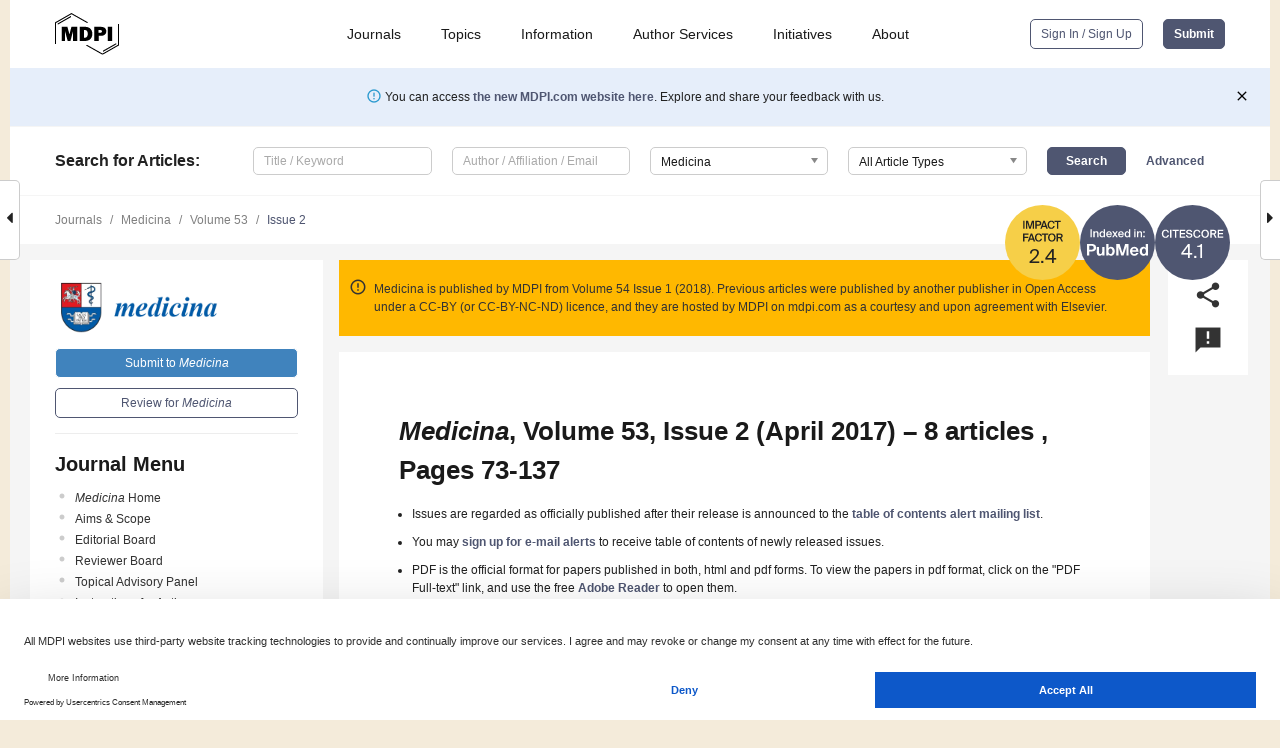

--- FILE ---
content_type: text/html; charset=UTF-8
request_url: https://www.mdpi.com/1648-9144/53/2
body_size: 53656
content:


<!DOCTYPE html>
<html lang="en" xmlns:og="http://ogp.me/ns#" xmlns:fb="https://www.facebook.com/2008/fbml">
    <head>
        <meta charset="utf-8">
        <meta http-equiv="X-UA-Compatible" content="IE=edge,chrome=1">
        <meta content="mdpi" name="sso-service" />
                             <meta content="width=device-width, initial-scale=1.0" name="viewport" />        
                <title>Medicina | April 2017 - Browse Articles </title><link rel="stylesheet" href="https://pub.mdpi-res.com/assets/css/font-awesome.min.css?eb190a3a77e5e1ee?1768393762">
        <link rel="stylesheet" href="https://pub.mdpi-res.com/assets/css/jquery.multiselect.css?f56c135cbf4d1483?1768393762">
        <link rel="stylesheet" href="https://pub.mdpi-res.com/assets/css/chosen.min.css?d7ca5ca9441ef9e1?1768393762">

                    <link rel="stylesheet" href="https://pub.mdpi-res.com/assets/css/main2.css?811c15039ec4533e?1768393762">
        
                <link rel="mask-icon" href="https://pub.mdpi-res.com/img/mask-icon-128.svg?c1c7eca266cd7013?1768393762" color="#4f5671">
        <link rel="apple-touch-icon" sizes="180x180" href="https://pub.mdpi-res.com/icon/apple-touch-icon-180x180.png?1768393762">
        <link rel="apple-touch-icon" sizes="152x152" href="https://pub.mdpi-res.com/icon/apple-touch-icon-152x152.png?1768393762">
        <link rel="apple-touch-icon" sizes="144x144" href="https://pub.mdpi-res.com/icon/apple-touch-icon-144x144.png?1768393762">
        <link rel="apple-touch-icon" sizes="120x120" href="https://pub.mdpi-res.com/icon/apple-touch-icon-120x120.png?1768393762">
        <link rel="apple-touch-icon" sizes="114x114" href="https://pub.mdpi-res.com/icon/apple-touch-icon-114x114.png?1768393762">
        <link rel="apple-touch-icon" sizes="76x76"   href="https://pub.mdpi-res.com/icon/apple-touch-icon-76x76.png?1768393762">
        <link rel="apple-touch-icon" sizes="72x72"   href="https://pub.mdpi-res.com/icon/apple-touch-icon-72x72.png?1768393762">
        <link rel="apple-touch-icon" sizes="57x57"   href="https://pub.mdpi-res.com/icon/apple-touch-icon-57x57.png?1768393762">
        <link rel="apple-touch-icon"                 href="https://pub.mdpi-res.com/icon/apple-touch-icon-57x57.png?1768393762">
        <link rel="apple-touch-icon-precomposed"     href="https://pub.mdpi-res.com/icon/apple-touch-icon-57x57.png?1768393762">
                        <link rel="manifest" href="/manifest.json">
        <meta name="theme-color" content="#ffffff">
        <meta name="application-name" content="&nbsp;"/>

            <link rel="apple-touch-startup-image" href="https://pub.mdpi-res.com/img/journals/medicina-logo-sq.png?af29b94691fedab9">
    <link rel="apple-touch-icon" href="https://pub.mdpi-res.com/img/journals/medicina-logo-sq.png?af29b94691fedab9">
    <meta name="msapplication-TileImage" content="https://pub.mdpi-res.com/img/journals/medicina-logo-sq.png?af29b94691fedab9">

                    <link rel="icon" type="image/png" sizes="32x32" href="https://pub.mdpi-res.com/img/journals/medicina-logo-sq.png?af29b94691fedab9">
    <link rel="icon" type="image/png" sizes="96x96" href="https://pub.mdpi-res.com/img/journals/medicina-logo-sq.png?af29b94691fedab9">
    <link rel="icon" type="image/png" sizes="16x16" href="https://pub.mdpi-res.com/img/journals/medicina-logo-sq.png?af29b94691fedab9">
    <link rel="icon" type="image/png" sizes="192x192" href="https://pub.mdpi-res.com/img/journals/medicina-logo-sq.png?af29b94691fedab9">
    <meta name="title" content="Medicina">
    <meta name="description" content="Medicina, an international, peer-reviewed Open Access journal." />
    <link rel="image_src" href="https://pub.mdpi-res.com/img/journals/medicina-logo.png?af29b94691fedab9" />

    <meta property="og:title" content="Medicina" />
    <meta property="og:type" content="website" />
    <meta property="og:url" content="https://www.mdpi.com/1648-9144/53/2" />
    <meta property="og:description" content="Medicina, an international, peer-reviewed Open Access journal." />

            <meta property="og:image" content="https://pub.mdpi-res.com/img/journals/medicina-logo-social.png?af29b94691fedab9" />
    
    <style>

h2, #abstract .related_suggestion_title {
    }

.batch_articles a {
    color: #000;
}

    a, .batch_articles .authors a, a:focus, a:hover, a:active, .batch_articles a:focus, .batch_articles a:hover, li.side-menu-li a {
            }

    span.label a {
        color: #fff;
    }

    #main-content a.title-link:hover,
    #main-content a.title-link:focus,
    #main-content div.generic-item a.title-link:hover,
    #main-content div.generic-item a.title-link:focus {
            }

    #main-content #middle-column .generic-item.article-item a.title-link:hover,
    #main-content #middle-column .generic-item.article-item a.title-link:focus {
            }

    .art-authors a.toEncode {
        color: #333;
        font-weight: 700;
    }

    #main-content #middle-column ul li::before {
            }

    .accordion-navigation.active a.accordion__title,
    .accordion-navigation.active a.accordion__title::after {
            }

    .accordion-navigation li:hover::before,
    .accordion-navigation li:hover a,
    .accordion-navigation li:focus a {
            }

    .relative-size-container .relative-size-image .relative-size {
            }

    .middle-column__help__fixed a:hover i,
            }

    input[type="checkbox"]:checked:after {
            }

    input[type="checkbox"]:not(:disabled):hover:before {
            }

    #main-content .bolded-text {
            }


#main-content .hypothesis-count-container {
    }

#main-content .hypothesis-count-container:before {
    }

.full-size-menu ul li.menu-item .dropdown-wrapper {
    }

.full-size-menu ul li.menu-item > a.open::after {
    }

#title-story .title-story-orbit .orbit-caption {
    #background: url('/img/design/000000_background.png') !important;
    background: url('/img/design/ffffff_background.png') !important;
    color: rgb(51, 51, 51) !important;
}

#main-content .content__container__orbit {
    background-color: #000 !important;
}

#main-content .content__container__journal {
        color: #fff;
}

.html-article-menu .row span {
    }

.html-article-menu .row span.active {
    }

.accordion-navigation__journal .side-menu-li.active::before,
.accordion-navigation__journal .side-menu-li.active a {
    color: rgba(0,90,167,0.75) !important;
    font-weight: 700;
}

.accordion-navigation__journal .side-menu-li:hover::before ,
.accordion-navigation__journal .side-menu-li:hover a {
    color: rgba(0,90,167,0.75) !important;
    }

.side-menu-ul li.active a, .side-menu-ul li.active, .side-menu-ul li.active::before {
    color: rgba(0,90,167,0.75) !important;
}

.side-menu-ul li.active a {
    }

.result-selected, .active-result.highlighted, .active-result:hover,
.result-selected, .active-result.highlighted, .active-result:focus {
        }

.search-container.search-container__default-scheme {
    }

nav.tab-bar .open-small-search.active:after {
    }

.search-container.search-container__default-scheme .custom-accordion-for-small-screen-link::after {
    color: #fff;
}

@media only screen and (max-width: 50em) {
    #main-content .content__container.journal-info {
        color: #fff;
            }

    #main-content .content__container.journal-info a {
        color: #fff;
    }
} 

.button.button--color {
        }

.button.button--color:hover,
.button.button--color:focus {
            }

.button.button--color-journal {
    position: relative;
    background-color: rgba(0,90,167,0.75);
    border-color: #fff;
    color: #fff !important;
}

.button.button--color-journal:hover::before {
    content: '';
    position: absolute;
    top: 0;
    left: 0;
    height: 100%;
    width: 100%;
    background-color: #ffffff;
    opacity: 0.2;
}

.button.button--color-journal:visited,
.button.button--color-journal:hover,
.button.button--color-journal:focus {
    background-color: rgba(0,90,167,0.75);
    border-color: #fff;
    color: #fff !important;
}

.button.button--color path {
    }

.button.button--color:hover path {
    fill: #fff;
}

#main-content #search-refinements .ui-slider-horizontal .ui-slider-range {
    }

.breadcrumb__element:last-of-type a {
    }

#main-header {
    }

#full-size-menu .top-bar, #full-size-menu li.menu-item span.user-email {
    }

.top-bar-section li:not(.has-form) a:not(.button) {
    }

#full-size-menu li.menu-item .dropdown-wrapper li a:hover {
    }

#full-size-menu li.menu-item a:hover, #full-size-menu li.menu.item a:focus, nav.tab-bar a:hover {
    }
#full-size-menu li.menu.item a:active, #full-size-menu li.menu.item a.active {
    }

#full-size-menu li.menu-item a.open-mega-menu.active, #full-size-menu li.menu-item div.mega-menu, a.open-mega-menu.active {
        }

#full-size-menu li.menu-item div.mega-menu li, #full-size-menu li.menu-item div.mega-menu a {
            border-color: #9a9a9a;
}

div.type-section h2 {
                font-size: 20px;
    line-height: 26px;
    font-weight: 300;
}

div.type-section h3 {
    margin-left: 15px;
    margin-bottom: 0px;
    font-weight: 300;
}

.journal-tabs .tab-title.active a {
            }

</style>
                            <link rel="alternate" type="application/rss+xml" title="MDPI Publishing - Latest articles" href="https://www.mdpi.com/rss">
        
    <link rel="alternate" type="application/rss+xml" title="MDPI Publishing - Medicina - Latest Articles" href="/rss/journal/medicina">
        
        <meta name="google-site-verification" content="PxTlsg7z2S00aHroktQd57fxygEjMiNHydKn3txhvwY">
        <meta name="facebook-domain-verification" content="mcoq8dtq6sb2hf7z29j8w515jjoof7" />

                <script id="usercentrics-cmp" src="https://web.cmp.usercentrics.eu/ui/loader.js" data-ruleset-id="PbAnaGk92sB5Cc" async></script>
        
        <!--[if lt IE 9]>
            <script>var browserIe8 = true;</script>
            <link rel="stylesheet" href="https://pub.mdpi-res.com/assets/css/ie8foundationfix.css?50273beac949cbf0?1768393762">
            <script src="//html5shiv.googlecode.com/svn/trunk/html5.js"></script>
            <script src="//cdnjs.cloudflare.com/ajax/libs/html5shiv/3.6.2/html5shiv.js"></script>
            <script src="//s3.amazonaws.com/nwapi/nwmatcher/nwmatcher-1.2.5-min.js"></script>
            <script src="//html5base.googlecode.com/svn-history/r38/trunk/js/selectivizr-1.0.3b.js"></script>
            <script src="//cdnjs.cloudflare.com/ajax/libs/respond.js/1.1.0/respond.min.js"></script>
            <script src="https://pub.mdpi-res.com/assets/js/ie8/ie8patch.js?9e1d3c689a0471df?1768393762"></script>
            <script src="https://pub.mdpi-res.com/assets/js/ie8/rem.min.js?94b62787dcd6d2f2?1768393762"></script>            
                                                        <![endif]-->

                    <script>
                window.dataLayer = window.dataLayer || [];
                function gtag() { dataLayer.push(arguments); }
                gtag('consent', 'default', {
                    'ad_user_data': 'denied',
                    'ad_personalization': 'denied',
                    'ad_storage': 'denied',
                    'analytics_storage': 'denied',
                    'wait_for_update': 500,
                });
                dataLayer.push({'gtm.start': new Date().getTime(), 'event': 'gtm.js'});

                            </script>

            <script>
                (function(w,d,s,l,i){w[l]=w[l]||[];w[l].push({'gtm.start':
                new Date().getTime(),event:'gtm.js'});var f=d.getElementsByTagName(s)[0],
                j=d.createElement(s),dl=l!='dataLayer'?'&l='+l:'';j.async=true;j.src=
                'https://www.googletagmanager.com/gtm.js?id='+i+dl;f.parentNode.insertBefore(j,f);
                })(window,document,'script','dataLayer','GTM-WPK7SW5');
            </script>

                        
                              <script>!function(e){var n="https://s.go-mpulse.net/boomerang/";if("True"=="True")e.BOOMR_config=e.BOOMR_config||{},e.BOOMR_config.PageParams=e.BOOMR_config.PageParams||{},e.BOOMR_config.PageParams.pci=!0,n="https://s2.go-mpulse.net/boomerang/";if(window.BOOMR_API_key="4MGA4-E5JH8-79LAG-STF7X-79Z92",function(){function e(){if(!o){var e=document.createElement("script");e.id="boomr-scr-as",e.src=window.BOOMR.url,e.async=!0,i.parentNode.appendChild(e),o=!0}}function t(e){o=!0;var n,t,a,r,d=document,O=window;if(window.BOOMR.snippetMethod=e?"if":"i",t=function(e,n){var t=d.createElement("script");t.id=n||"boomr-if-as",t.src=window.BOOMR.url,BOOMR_lstart=(new Date).getTime(),e=e||d.body,e.appendChild(t)},!window.addEventListener&&window.attachEvent&&navigator.userAgent.match(/MSIE [67]\./))return window.BOOMR.snippetMethod="s",void t(i.parentNode,"boomr-async");a=document.createElement("IFRAME"),a.src="about:blank",a.title="",a.role="presentation",a.loading="eager",r=(a.frameElement||a).style,r.width=0,r.height=0,r.border=0,r.display="none",i.parentNode.appendChild(a);try{O=a.contentWindow,d=O.document.open()}catch(_){n=document.domain,a.src="javascript:var d=document.open();d.domain='"+n+"';void(0);",O=a.contentWindow,d=O.document.open()}if(n)d._boomrl=function(){this.domain=n,t()},d.write("<bo"+"dy onload='document._boomrl();'>");else if(O._boomrl=function(){t()},O.addEventListener)O.addEventListener("load",O._boomrl,!1);else if(O.attachEvent)O.attachEvent("onload",O._boomrl);d.close()}function a(e){window.BOOMR_onload=e&&e.timeStamp||(new Date).getTime()}if(!window.BOOMR||!window.BOOMR.version&&!window.BOOMR.snippetExecuted){window.BOOMR=window.BOOMR||{},window.BOOMR.snippetStart=(new Date).getTime(),window.BOOMR.snippetExecuted=!0,window.BOOMR.snippetVersion=12,window.BOOMR.url=n+"4MGA4-E5JH8-79LAG-STF7X-79Z92";var i=document.currentScript||document.getElementsByTagName("script")[0],o=!1,r=document.createElement("link");if(r.relList&&"function"==typeof r.relList.supports&&r.relList.supports("preload")&&"as"in r)window.BOOMR.snippetMethod="p",r.href=window.BOOMR.url,r.rel="preload",r.as="script",r.addEventListener("load",e),r.addEventListener("error",function(){t(!0)}),setTimeout(function(){if(!o)t(!0)},3e3),BOOMR_lstart=(new Date).getTime(),i.parentNode.appendChild(r);else t(!1);if(window.addEventListener)window.addEventListener("load",a,!1);else if(window.attachEvent)window.attachEvent("onload",a)}}(),"".length>0)if(e&&"performance"in e&&e.performance&&"function"==typeof e.performance.setResourceTimingBufferSize)e.performance.setResourceTimingBufferSize();!function(){if(BOOMR=e.BOOMR||{},BOOMR.plugins=BOOMR.plugins||{},!BOOMR.plugins.AK){var n=""=="true"?1:0,t="",a="clodcqqxzvm242lhzq7q-f-622f582af-clientnsv4-s.akamaihd.net",i="false"=="true"?2:1,o={"ak.v":"39","ak.cp":"1774948","ak.ai":parseInt("1155516",10),"ak.ol":"0","ak.cr":10,"ak.ipv":4,"ak.proto":"h2","ak.rid":"1431d9f","ak.r":38938,"ak.a2":n,"ak.m":"dscb","ak.n":"essl","ak.bpcip":"18.220.49.0","ak.cport":49514,"ak.gh":"23.55.170.143","ak.quicv":"","ak.tlsv":"tls1.3","ak.0rtt":"","ak.0rtt.ed":"","ak.csrc":"-","ak.acc":"","ak.t":"1768410175","ak.ak":"hOBiQwZUYzCg5VSAfCLimQ==ENQQJsDTLiZmofDe7v5KOUHaz5O8HiS1YN4p/bKE42KdKaaWD44FmXZ93VWD6cLHjE5ZVTcVBmWT07XhZXYReSWNWkHU2IiqoRr2JtJhW51IQJS1eWJFzBk1VP5IXtA7GHJx7+cwg2OJr/fiICGWlIFTOmrBMYOuAFJAlEEzBMYaVn/pOA6md1p+AjabjV9TYvbnAiHmA3Fnuh5d/2/Uqs/DBIAH/WMoWam+v9NgTsE8tBX7yPK45718v3V1CRR9dZfET38PV1rhXqhdWgQn3KX7JJTaPCp71ArBLgbfVjqPgCuZsrMwCgKatlZOPOcIkVoQcUUXZPhP5kn4rTTvUfWk/XU5dt+O0TvJ6ssXmsWjDB+0oglw7eDOxNg2B/JySHr7MRQE+tqjRDerB6sbqkyfTiTKWtbnaUw/e9ec6yw=","ak.pv":"21","ak.dpoabenc":"","ak.tf":i};if(""!==t)o["ak.ruds"]=t;var r={i:!1,av:function(n){var t="http.initiator";if(n&&(!n[t]||"spa_hard"===n[t]))o["ak.feo"]=void 0!==e.aFeoApplied?1:0,BOOMR.addVar(o)},rv:function(){var e=["ak.bpcip","ak.cport","ak.cr","ak.csrc","ak.gh","ak.ipv","ak.m","ak.n","ak.ol","ak.proto","ak.quicv","ak.tlsv","ak.0rtt","ak.0rtt.ed","ak.r","ak.acc","ak.t","ak.tf"];BOOMR.removeVar(e)}};BOOMR.plugins.AK={akVars:o,akDNSPreFetchDomain:a,init:function(){if(!r.i){var e=BOOMR.subscribe;e("before_beacon",r.av,null,null),e("onbeacon",r.rv,null,null),r.i=!0}return this},is_complete:function(){return!0}}}}()}(window);</script></head>

    <body>
         
                    <div class="direction direction_right" id="small_right" style="border-right-width: 0px; padding:0;">
            <i class="fa fa-caret-right fa-2x"></i>
        </div>
        <div class="big_direction direction_right" id="big_right" style="border-right-width: 0px;padding:0;">
            <div style="float: right; text-align: right; position:relative; margin: 14px 1.7em 0 0">
              Next Issue
              <div><a href="/1648-9144/53/3">Volume 53, June</a></div>
            </div>
        </div>
	
	        <div class="direction" id="small_left" style="border-left-width: 0px;">
            <i class="fa fa-caret-left fa-2x"></i>
        </div>
        <div class="big_direction" id="big_left" style="border-left-width: 0px;">
            <div style="margin: 13px 0 0 1.7em">
              Previous Issue
              <div><a href="/1648-9144/53/1">Volume 53, February</a></div>
            </div>
        </div>
	
                    
<div id="menuModal" class="reveal-modal reveal-modal-new reveal-modal-menu" aria-hidden="true" data-reveal role="dialog">
    <div class="menu-container">
        <div class="UI_NavMenu">
            


<div class="content__container " >
    <div class="custom-accordion-for-small-screen-link " >
                            <h2>Journals</h2>
                    </div>

    <div class="target-item custom-accordion-for-small-screen-content show-for-medium-up">
                            <div class="menu-container__links">
                        <div style="width: 100%; float: left;">
                            <a href="/about/journals">Active Journals</a>
                            <a href="/about/journalfinder">Find a Journal</a>
                            <a href="/about/journals/proposal">Journal Proposal</a>
                            <a href="/about/proceedings">Proceedings Series</a>
                        </div>
                    </div>
                    </div>
</div>

            <a href="/topics">
                <h2>Topics</h2>
            </a>

            


<div class="content__container " >
    <div class="custom-accordion-for-small-screen-link " >
                            <h2>Information</h2>
                    </div>

    <div class="target-item custom-accordion-for-small-screen-content show-for-medium-up">
                            <div class="menu-container__links">
                        <div style="width: 100%; max-width: 200px; float: left;">
                            <a href="/authors">For Authors</a>
                            <a href="/reviewers">For Reviewers</a>
                            <a href="/editors">For Editors</a>
                            <a href="/librarians">For Librarians</a>
                            <a href="/publishing_services">For Publishers</a>
                            <a href="/societies">For Societies</a>
                            <a href="/conference_organizers">For Conference Organizers</a>
                        </div>
                        <div style="width: 100%; max-width: 250px; float: left;">
                            <a href="/openaccess">Open Access Policy</a>
                            <a href="/ioap">Institutional Open Access Program</a>
                            <a href="/special_issues_guidelines">Special Issues Guidelines</a>
                            <a href="/editorial_process">Editorial Process</a>
                            <a href="/ethics">Research and Publication Ethics</a>
                            <a href="/apc">Article Processing Charges</a>
                            <a href="/awards">Awards</a>
                            <a href="/testimonials">Testimonials</a>
                        </div>
                    </div>
                    </div>
</div>

            <a href="/authors/english">
                <h2>Author Services</h2>
            </a>

            


<div class="content__container " >
    <div class="custom-accordion-for-small-screen-link " >
                            <h2>Initiatives</h2>
                    </div>

    <div class="target-item custom-accordion-for-small-screen-content show-for-medium-up">
                            <div class="menu-container__links">
                        <div style="width: 100%; float: left;">
                            <a href="https://sciforum.net" target="_blank" rel="noopener noreferrer">Sciforum</a>
                            <a href="https://www.mdpi.com/books" target="_blank" rel="noopener noreferrer">MDPI Books</a>
                            <a href="https://www.preprints.org" target="_blank" rel="noopener noreferrer">Preprints.org</a>
                            <a href="https://www.scilit.com" target="_blank" rel="noopener noreferrer">Scilit</a>
                            <a href="https://sciprofiles.com" target="_blank" rel="noopener noreferrer">SciProfiles</a>
                            <a href="https://encyclopedia.pub" target="_blank" rel="noopener noreferrer">Encyclopedia</a>
                            <a href="https://jams.pub" target="_blank" rel="noopener noreferrer">JAMS</a>
                            <a href="/about/proceedings">Proceedings Series</a>
                        </div>
                    </div>
                    </div>
</div>

            


<div class="content__container " >
    <div class="custom-accordion-for-small-screen-link " >
                            <h2>About</h2>
                    </div>

    <div class="target-item custom-accordion-for-small-screen-content show-for-medium-up">
                            <div class="menu-container__links">
                        <div style="width: 100%; float: left;">
                            <a href="/about">Overview</a>
                            <a href="/about/contact">Contact</a>
                            <a href="https://careers.mdpi.com" target="_blank" rel="noopener noreferrer">Careers</a>
                            <a href="/about/announcements">News</a>
                            <a href="/about/press">Press</a>
                            <a href="http://blog.mdpi.com/" target="_blank" rel="noopener noreferrer">Blog</a>
                        </div>
                    </div>
                    </div>
</div>
        </div>

        <div class="menu-container__buttons">
                            <a class="button UA_SignInUpButton" href="/user/login">Sign In / Sign Up</a>
                    </div>
    </div>
</div>

                
<div id="captchaModal" class="reveal-modal reveal-modal-new reveal-modal-new--small" data-reveal aria-label="Captcha" aria-hidden="true" role="dialog"></div>
        
<div id="actionDisabledModal" class="reveal-modal" data-reveal aria-labelledby="actionDisableModalTitle" aria-hidden="true" role="dialog" style="width: 300px;">
    <h2 id="actionDisableModalTitle">Notice</h2>
    <form action="/email/captcha" method="post" id="emailCaptchaForm">
        <div class="row">
            <div id="js-action-disabled-modal-text" class="small-12 columns">
            </div>
            
            <div id="js-action-disabled-modal-submit" class="small-12 columns" style="margin-top: 10px; display: none;">
                You can make submissions to other journals 
                <a href="https://susy.mdpi.com/user/manuscripts/upload">here</a>.
            </div>
        </div>
    </form>
    <a class="close-reveal-modal" aria-label="Close">
        <i class="material-icons">clear</i>
    </a>
</div>
        
<div id="rssNotificationModal" class="reveal-modal reveal-modal-new" data-reveal aria-labelledby="rssNotificationModalTitle" aria-hidden="true" role="dialog">
    <div class="row">
        <div class="small-12 columns">
            <h2 id="rssNotificationModalTitle">Notice</h2>
            <p>
                You are accessing a machine-readable page. In order to be human-readable, please install an RSS reader.
            </p>
        </div>
    </div>
    <div class="row">
        <div class="small-12 columns">
            <a class="button button--color js-rss-notification-confirm">Continue</a>
            <a class="button button--grey" onclick="$(this).closest('.reveal-modal').find('.close-reveal-modal').click(); return false;">Cancel</a>
        </div>
    </div>
    <a class="close-reveal-modal" aria-label="Close">
        <i class="material-icons">clear</i>
    </a>
</div>
        
<div id="drop-article-label-openaccess" class="f-dropdown medium" data-dropdown-content aria-hidden="true" tabindex="-1">
    <p>
        All articles published by MDPI are made immediately available worldwide under an open access license. No special 
        permission is required to reuse all or part of the article published by MDPI, including figures and tables. For 
        articles published under an open access Creative Common CC BY license, any part of the article may be reused without 
        permission provided that the original article is clearly cited. For more information, please refer to
        <a href="https://www.mdpi.com/openaccess">https://www.mdpi.com/openaccess</a>.
    </p>
</div>

<div id="drop-article-label-feature" class="f-dropdown medium" data-dropdown-content aria-hidden="true" tabindex="-1">
    <p>
        Feature papers represent the most advanced research with significant potential for high impact in the field. A Feature 
        Paper should be a substantial original Article that involves several techniques or approaches, provides an outlook for 
        future research directions and describes possible research applications.
    </p>

    <p>
        Feature papers are submitted upon individual invitation or recommendation by the scientific editors and must receive 
        positive feedback from the reviewers.
    </p>
</div>

<div id="drop-article-label-choice" class="f-dropdown medium" data-dropdown-content aria-hidden="true" tabindex="-1">
    <p>
        Editor’s Choice articles are based on recommendations by the scientific editors of MDPI journals from around the world. 
        Editors select a small number of articles recently published in the journal that they believe will be particularly 
        interesting to readers, or important in the respective research area. The aim is to provide a snapshot of some of the 
        most exciting work published in the various research areas of the journal.

        <div style="margin-top: -10px;">
            <div id="drop-article-label-choice-journal-link" style="display: none; margin-top: -10px; padding-top: 10px;">
            </div>
        </div>
    </p>
</div>

<div id="drop-article-label-resubmission" class="f-dropdown medium" data-dropdown-content aria-hidden="true" tabindex="-1">
    <p>
        Original Submission Date Received: <span id="drop-article-label-resubmission-date"></span>.
    </p>
</div>

                <div id="container">
                        
                <noscript>
                    <div id="no-javascript">
                        You seem to have javascript disabled. Please note that many of the page functionalities won't work as expected without javascript enabled.
                    </div>
                </noscript>

                <div class="fixed">
                    <nav class="tab-bar show-for-medium-down">
                        <div class="row full-width collapse">
                            <div class="medium-3 small-4 columns">
                                <a href="/">
                                    <img class="full-size-menu__mdpi-logo" src="https://pub.mdpi-res.com/img/design/mdpi-pub-logo-black-small1.svg?da3a8dcae975a41c?1768393762" style="width: 64px;" title="MDPI Open Access Journals">
                                </a>
                            </div>
                            <div class="medium-3 small-4 columns right-aligned">
                                <div class="show-for-medium-down">
                                    <a href="#" style="display: none;">
                                        <i class="material-icons" onclick="$('#menuModal').foundation('reveal', 'close'); return false;">clear</i>
                                    </a>

                                    <a class="js-toggle-desktop-layout-link" title="Toggle desktop layout" style="display: none;" href="/toggle_desktop_layout_cookie">
                                        <i class="material-icons">zoom_out_map</i>
                                    </a>

                                                                            <a href="#" class="js-open-small-search open-small-search">
                                            <i class="material-icons show-for-small only">search</i>
                                        </a>
                                    
                                    <a title="MDPI main page" class="js-open-menu" data-reveal-id="menuModal" href="#">
                                        <i class="material-icons">menu</i>
                                    </a>
                                </div>
                            </div>
                        </div>
                    </nav>                       	
                </div>
                
                <section class="main-section">
                    <header>
                        <div class="full-size-menu show-for-large-up">
                             
                                <div class="row full-width">
                                                                        <div class="large-1 columns">
                                        <a href="/">
                                            <img class="full-size-menu__mdpi-logo" src="https://pub.mdpi-res.com/img/design/mdpi-pub-logo-black-small1.svg?da3a8dcae975a41c?1768393762" title="MDPI Open Access Journals">
                                        </a>
                                    </div>

                                                                        <div class="large-8 columns text-right UI_NavMenu">
                                        <ul>
                                            <li class="menu-item"> 
                                                <a href="/about/journals" data-dropdown="journals-dropdown" aria-controls="journals-dropdown" aria-expanded="false" data-options="is_hover: true; hover_timeout: 200">Journals</a>

                                                <ul id="journals-dropdown" class="f-dropdown dropdown-wrapper dropdown-wrapper__small" data-dropdown-content aria-hidden="true" tabindex="-1">
                                                    <li>
                                                        <div class="row">
                                                            <div class="small-12 columns">
                                                                <ul>
                                                                    <li>
                                                                        <a href="/about/journals">
                                                                            Active Journals
                                                                        </a>
                                                                    </li>
                                                                    <li>
                                                                        <a href="/about/journalfinder">
                                                                            Find a Journal
                                                                        </a>
                                                                    </li>
                                                                    <li>
                                                                        <a href="/about/journals/proposal">
                                                                            Journal Proposal
                                                                        </a>
                                                                    </li>
                                                                    <li>
                                                                        <a href="/about/proceedings">
                                                                            Proceedings Series
                                                                        </a>
                                                                    </li>
                                                                </ul>
                                                            </div>
                                                        </div>
                                                    </li>
                                                </ul>
                                            </li>

                                            <li class="menu-item"> 
                                                <a href="/topics">Topics</a>
                                            </li>

                                            <li class="menu-item"> 
                                                <a href="/authors" data-dropdown="information-dropdown" aria-controls="information-dropdown" aria-expanded="false" data-options="is_hover:true; hover_timeout:200">Information</a>

                                                <ul id="information-dropdown" class="f-dropdown dropdown-wrapper" data-dropdown-content aria-hidden="true" tabindex="-1">
                                                    <li>
                                                        <div class="row">
                                                            <div class="small-5 columns right-border">
                                                                <ul>
                                                                    <li>
                                                                        <a href="/authors">For Authors</a>
                                                                    </li>
                                                                    <li>
                                                                        <a href="/reviewers">For Reviewers</a>
                                                                    </li>
                                                                    <li>
                                                                        <a href="/editors">For Editors</a>
                                                                    </li>
                                                                    <li>
                                                                        <a href="/librarians">For Librarians</a>
                                                                    </li>
                                                                    <li>
                                                                        <a href="/publishing_services">For Publishers</a>
                                                                    </li>
                                                                    <li>
                                                                        <a href="/societies">For Societies</a>
                                                                    </li>
                                                                    <li>
                                                                        <a href="/conference_organizers">For Conference Organizers</a>
                                                                    </li>
                                                                </ul>
                                                            </div>

                                                            <div class="small-7 columns">
                                                                <ul>
                                                                    <li>
                                                                        <a href="/openaccess">Open Access Policy</a>
                                                                    </li>
                                                                    <li>
                                                                        <a href="/ioap">Institutional Open Access Program</a>
                                                                    </li>
                                                                    <li>
                                                                        <a href="/special_issues_guidelines">Special Issues Guidelines</a>
                                                                    </li>
                                                                    <li>
                                                                        <a href="/editorial_process">Editorial Process</a>
                                                                    </li>
                                                                    <li>
                                                                        <a href="/ethics">Research and Publication Ethics</a>
                                                                    </li>
                                                                    <li>
                                                                        <a href="/apc">Article Processing Charges</a>
                                                                    </li>
                                                                    <li>
                                                                        <a href="/awards">Awards</a>
                                                                    </li>
                                                                    <li>
                                                                        <a href="/testimonials">Testimonials</a>
                                                                    </li>
                                                                </ul>
                                                            </div>
                                                        </div>
                                                    </li>
                                                </ul>
                                            </li>

                                            <li class="menu-item">
                                                <a href="/authors/english">Author Services</a>
                                            </li>

                                            <li class="menu-item"> 
                                                <a href="/about/initiatives" data-dropdown="initiatives-dropdown" aria-controls="initiatives-dropdown" aria-expanded="false" data-options="is_hover: true; hover_timeout: 200">Initiatives</a>

                                                <ul id="initiatives-dropdown" class="f-dropdown dropdown-wrapper dropdown-wrapper__small" data-dropdown-content aria-hidden="true" tabindex="-1">
                                                    <li>
                                                        <div class="row">
                                                            <div class="small-12 columns">
                                                                <ul>
                                                                    <li>
                                                                        <a href="https://sciforum.net" target="_blank" rel="noopener noreferrer">
                                                                                                                                                        Sciforum
                                                                        </a>
                                                                    </li>
                                                                    <li>
                                                                        <a href="https://www.mdpi.com/books" target="_blank" rel="noopener noreferrer">
                                                                                                                                                        MDPI Books
                                                                        </a>
                                                                    </li>
                                                                    <li>
                                                                        <a href="https://www.preprints.org" target="_blank" rel="noopener noreferrer">
                                                                                                                                                        Preprints.org
                                                                        </a>
                                                                    </li>
                                                                    <li>
                                                                        <a href="https://www.scilit.com" target="_blank" rel="noopener noreferrer">
                                                                                                                                                        Scilit
                                                                        </a>
                                                                    </li>
                                                                    <li>
                                                                        <a href="https://sciprofiles.com" target="_blank" rel="noopener noreferrer">
                                                                            SciProfiles
                                                                        </a>
                                                                    </li>
                                                                    <li>
                                                                        <a href="https://encyclopedia.pub" target="_blank" rel="noopener noreferrer">
                                                                                                                                                        Encyclopedia
                                                                        </a>
                                                                    </li>
                                                                    <li>
                                                                        <a href="https://jams.pub" target="_blank" rel="noopener noreferrer">
                                                                            JAMS
                                                                        </a>
                                                                    </li>
                                                                    <li>
                                                                        <a href="/about/proceedings">
                                                                            Proceedings Series
                                                                        </a>
                                                                    </li>
                                                                </ul>
                                                            </div>
                                                        </div>
                                                    </li>
                                                </ul>
                                            </li>

                                            <li class="menu-item"> 
                                                <a href="/about" data-dropdown="about-dropdown" aria-controls="about-dropdown" aria-expanded="false" data-options="is_hover: true; hover_timeout: 200">About</a>

                                                <ul id="about-dropdown" class="f-dropdown dropdown-wrapper dropdown-wrapper__small" data-dropdown-content aria-hidden="true" tabindex="-1">
                                                    <li>
                                                        <div class="row">
                                                            <div class="small-12 columns">
                                                                <ul>
                                                                    <li>
                                                                        <a href="/about">
                                                                            Overview
                                                                        </a>
                                                                    </li>
                                                                    <li>
                                                                        <a href="/about/contact">
                                                                            Contact
                                                                        </a>
                                                                    </li>
                                                                    <li>
                                                                        <a href="https://careers.mdpi.com" target="_blank" rel="noopener noreferrer">
                                                                            Careers
                                                                        </a>
                                                                    </li>
                                                                    <li> 
                                                                        <a href="/about/announcements">
                                                                            News
                                                                        </a>
                                                                    </li>
                                                                    <li> 
                                                                        <a href="/about/press">
                                                                            Press
                                                                        </a>
                                                                    </li>
                                                                    <li>
                                                                        <a href="http://blog.mdpi.com/" target="_blank" rel="noopener noreferrer">
                                                                            Blog
                                                                        </a>
                                                                    </li>
                                                                </ul>
                                                            </div>
                                                        </div>
                                                    </li>
                                                </ul>
                                            </li>

                                                                                    </ul>
                                    </div>

                                    <div class="large-3 columns text-right full-size-menu__buttons">
                                        <div>
                                                                                            <a class="button button--default-inversed UA_SignInUpButton" href="/user/login">Sign In / Sign Up</a>
                                            
                                                <a class="button button--default js-journal-active-only-link js-journal-active-only-submit-link UC_NavSubmitButton" href="            https://susy.mdpi.com/user/manuscripts/upload?journal=medicina
    " data-disabledmessage="new submissions are not possible.">Submit</a>
                                        </div>
                                    </div>
                                </div>
                            </div>

                            <div class="row full-width new-website-link-banner" style="padding: 20px 50px 20px 20px; background-color: #E6EEFA; position: relative; display: none;">
                                <div class="small-12 columns" style="padding: 0; margin: 0; text-align: center;">
                                    <i class="material-icons" style="font-size: 16px; color: #2C9ACF; position: relative; top: -2px;">error_outline</i>
                                    You can access <a href="https://www.mdpi.com/redirect/new_site">the new MDPI.com website here</a>. Explore and share your feedback with us.
                                    <a href="#" class="new-website-link-banner-close"><i class="material-icons" style="font-size: 16px; color: #000000; position: absolute; right: -30px; top: 0px;">close</i></a>
                                </div>
                            </div>

                                                            <div class="header-divider">&nbsp;</div>
                            
                                                            <div class="search-container hide-for-small-down row search-container__homepage-scheme">
                                                                                                                        
















<form id="basic_search" style="background-color: inherit !important;" class="large-12 medium-12 columns " action="/search" method="get">

    <div class="row search-container__main-elements">
            
            <div class="large-2 medium-2 small-12 columns text-right1 small-only-text-left">
        <div class="show-for-medium-up">
            <div class="search-input-label">&nbsp;</div>
        </div>
            <span class="search-container__title">Search<span class="hide-for-medium"> for Articles</span><span class="hide-for-small">:</span></span>
    
    </div>


        <div class="custom-accordion-for-small-screen-content">
                
                <div class="large-2 medium-2 small-6 columns ">
        <div class="">
            <div class="search-input-label">Title / Keyword</div>
        </div>
                <input type="text" placeholder="Title / Keyword" id="q" tabindex="1" name="q" value="" />
    
    </div>


                
                <div class="large-2 medium-2 small-6 columns ">
        <div class="">
            <div class="search-input-label">Author / Affiliation / Email</div>
        </div>
                <input type="text" id="authors" placeholder="Author / Affiliation / Email" tabindex="2" name="authors" value="" />
    
    </div>


                
                <div class="large-2 medium-2 small-6 columns ">
        <div class="">
            <div class="search-input-label">Journal</div>
        </div>
                <select id="journal" tabindex="3" name="journal" class="chosen-select">
            <option value="">All Journals</option>
             
                        <option value="accountaudit" >
                                    Accounting and Auditing
                            </option>
             
                        <option value="acoustics" >
                                    Acoustics
                            </option>
             
                        <option value="amh" >
                                    Acta Microbiologica Hellenica (AMH)
                            </option>
             
                        <option value="actuators" >
                                    Actuators
                            </option>
             
                        <option value="adhesives" >
                                    Adhesives
                            </option>
             
                        <option value="admsci" >
                                    Administrative Sciences
                            </option>
             
                        <option value="adolescents" >
                                    Adolescents
                            </option>
             
                        <option value="arm" >
                                    Advances in Respiratory Medicine (ARM)
                            </option>
             
                        <option value="aerobiology" >
                                    Aerobiology
                            </option>
             
                        <option value="aerospace" >
                                    Aerospace
                            </option>
             
                        <option value="agriculture" >
                                    Agriculture
                            </option>
             
                        <option value="agriengineering" >
                                    AgriEngineering
                            </option>
             
                        <option value="agrochemicals" >
                                    Agrochemicals
                            </option>
             
                        <option value="agronomy" >
                                    Agronomy
                            </option>
             
                        <option value="ai" >
                                    AI
                            </option>
             
                        <option value="aichem" >
                                    AI Chemistry
                            </option>
             
                        <option value="aieng" >
                                    AI for Engineering
                            </option>
             
                        <option value="aieduc" >
                                    AI in Education
                            </option>
             
                        <option value="aimed" >
                                    AI in Medicine
                            </option>
             
                        <option value="aimater" >
                                    AI Materials
                            </option>
             
                        <option value="aisens" >
                                    AI Sensors
                            </option>
             
                        <option value="air" >
                                    Air
                            </option>
             
                        <option value="algorithms" >
                                    Algorithms
                            </option>
             
                        <option value="allergies" >
                                    Allergies
                            </option>
             
                        <option value="alloys" >
                                    Alloys
                            </option>
             
                        <option value="analog" >
                                    Analog
                            </option>
             
                        <option value="analytica" >
                                    Analytica
                            </option>
             
                        <option value="analytics" >
                                    Analytics
                            </option>
             
                        <option value="anatomia" >
                                    Anatomia
                            </option>
             
                        <option value="anesthres" >
                                    Anesthesia Research
                            </option>
             
                        <option value="animals" >
                                    Animals
                            </option>
             
                        <option value="antibiotics" >
                                    Antibiotics
                            </option>
             
                        <option value="antibodies" >
                                    Antibodies
                            </option>
             
                        <option value="antioxidants" >
                                    Antioxidants
                            </option>
             
                        <option value="applbiosci" >
                                    Applied Biosciences
                            </option>
             
                        <option value="applmech" >
                                    Applied Mechanics
                            </option>
             
                        <option value="applmicrobiol" >
                                    Applied Microbiology
                            </option>
             
                        <option value="applnano" >
                                    Applied Nano
                            </option>
             
                        <option value="applsci" >
                                    Applied Sciences
                            </option>
             
                        <option value="asi" >
                                    Applied System Innovation (ASI)
                            </option>
             
                        <option value="appliedchem" >
                                    AppliedChem
                            </option>
             
                        <option value="appliedmath" >
                                    AppliedMath
                            </option>
             
                        <option value="appliedphys" >
                                    AppliedPhys
                            </option>
             
                        <option value="aquacj" >
                                    Aquaculture Journal
                            </option>
             
                        <option value="architecture" >
                                    Architecture
                            </option>
             
                        <option value="arthropoda" >
                                    Arthropoda
                            </option>
             
                        <option value="arts" >
                                    Arts
                            </option>
             
                        <option value="astronautics" >
                                    Astronautics
                            </option>
             
                        <option value="astronomy" >
                                    Astronomy
                            </option>
             
                        <option value="atmosphere" >
                                    Atmosphere
                            </option>
             
                        <option value="atoms" >
                                    Atoms
                            </option>
             
                        <option value="audiolres" >
                                    Audiology Research
                            </option>
             
                        <option value="automation" >
                                    Automation
                            </option>
             
                        <option value="axioms" >
                                    Axioms
                            </option>
             
                        <option value="bacteria" >
                                    Bacteria
                            </option>
             
                        <option value="batteries" >
                                    Batteries
                            </option>
             
                        <option value="behavsci" >
                                    Behavioral Sciences
                            </option>
             
                        <option value="beverages" >
                                    Beverages
                            </option>
             
                        <option value="BDCC" >
                                    Big Data and Cognitive Computing (BDCC)
                            </option>
             
                        <option value="biochem" >
                                    BioChem
                            </option>
             
                        <option value="bioengineering" >
                                    Bioengineering
                            </option>
             
                        <option value="biologics" >
                                    Biologics
                            </option>
             
                        <option value="biology" >
                                    Biology
                            </option>
             
                        <option value="blsf" >
                                    Biology and Life Sciences Forum
                            </option>
             
                        <option value="biomass" >
                                    Biomass
                            </option>
             
                        <option value="biomechanics" >
                                    Biomechanics
                            </option>
             
                        <option value="biomed" >
                                    BioMed
                            </option>
             
                        <option value="biomedicines" >
                                    Biomedicines
                            </option>
             
                        <option value="biomedinformatics" >
                                    BioMedInformatics
                            </option>
             
                        <option value="biomimetics" >
                                    Biomimetics
                            </option>
             
                        <option value="biomolecules" >
                                    Biomolecules
                            </option>
             
                        <option value="biophysica" >
                                    Biophysica
                            </option>
             
                        <option value="bioresourbioprod" >
                                    Bioresources and Bioproducts
                            </option>
             
                        <option value="biosensors" >
                                    Biosensors
                            </option>
             
                        <option value="biosphere" >
                                    Biosphere
                            </option>
             
                        <option value="biotech" >
                                    BioTech
                            </option>
             
                        <option value="birds" >
                                    Birds
                            </option>
             
                        <option value="blockchains" >
                                    Blockchains
                            </option>
             
                        <option value="brainsci" >
                                    Brain Sciences
                            </option>
             
                        <option value="buildings" >
                                    Buildings
                            </option>
             
                        <option value="businesses" >
                                    Businesses
                            </option>
             
                        <option value="carbon" >
                                    C (Journal of Carbon Research)
                            </option>
             
                        <option value="cancers" >
                                    Cancers
                            </option>
             
                        <option value="cardiogenetics" >
                                    Cardiogenetics
                            </option>
             
                        <option value="cardiovascmed" >
                                    Cardiovascular Medicine
                            </option>
             
                        <option value="catalysts" >
                                    Catalysts
                            </option>
             
                        <option value="cells" >
                                    Cells
                            </option>
             
                        <option value="ceramics" >
                                    Ceramics
                            </option>
             
                        <option value="challenges" >
                                    Challenges
                            </option>
             
                        <option value="ChemEngineering" >
                                    ChemEngineering
                            </option>
             
                        <option value="chemistry" >
                                    Chemistry
                            </option>
             
                        <option value="chemproc" >
                                    Chemistry Proceedings
                            </option>
             
                        <option value="chemosensors" >
                                    Chemosensors
                            </option>
             
                        <option value="children" >
                                    Children
                            </option>
             
                        <option value="chips" >
                                    Chips
                            </option>
             
                        <option value="civileng" >
                                    CivilEng
                            </option>
             
                        <option value="cleantechnol" >
                                    Clean Technologies (Clean Technol.)
                            </option>
             
                        <option value="climate" >
                                    Climate
                            </option>
             
                        <option value="ctn" >
                                    Clinical and Translational Neuroscience (CTN)
                            </option>
             
                        <option value="clinbioenerg" >
                                    Clinical Bioenergetics
                            </option>
             
                        <option value="clinpract" >
                                    Clinics and Practice
                            </option>
             
                        <option value="clockssleep" >
                                    Clocks &amp; Sleep
                            </option>
             
                        <option value="coasts" >
                                    Coasts
                            </option>
             
                        <option value="coatings" >
                                    Coatings
                            </option>
             
                        <option value="colloids" >
                                    Colloids and Interfaces
                            </option>
             
                        <option value="colorants" >
                                    Colorants
                            </option>
             
                        <option value="commodities" >
                                    Commodities
                            </option>
             
                        <option value="complexities" >
                                    Complexities
                            </option>
             
                        <option value="complications" >
                                    Complications
                            </option>
             
                        <option value="compounds" >
                                    Compounds
                            </option>
             
                        <option value="computation" >
                                    Computation
                            </option>
             
                        <option value="csmf" >
                                    Computer Sciences &amp; Mathematics Forum
                            </option>
             
                        <option value="computers" >
                                    Computers
                            </option>
             
                        <option value="condensedmatter" >
                                    Condensed Matter
                            </option>
             
                        <option value="conservation" >
                                    Conservation
                            </option>
             
                        <option value="constrmater" >
                                    Construction Materials
                            </option>
             
                        <option value="cmd" >
                                    Corrosion and Materials Degradation (CMD)
                            </option>
             
                        <option value="cosmetics" >
                                    Cosmetics
                            </option>
             
                        <option value="covid" >
                                    COVID
                            </option>
             
                        <option value="cmtr" >
                                    Craniomaxillofacial Trauma &amp; Reconstruction (CMTR)
                            </option>
             
                        <option value="crops" >
                                    Crops
                            </option>
             
                        <option value="cryo" >
                                    Cryo
                            </option>
             
                        <option value="cryptography" >
                                    Cryptography
                            </option>
             
                        <option value="crystals" >
                                    Crystals
                            </option>
             
                        <option value="culture" >
                                    Culture
                            </option>
             
                        <option value="cimb" >
                                    Current Issues in Molecular Biology (CIMB)
                            </option>
             
                        <option value="curroncol" >
                                    Current Oncology
                            </option>
             
                        <option value="dairy" >
                                    Dairy
                            </option>
             
                        <option value="data" >
                                    Data
                            </option>
             
                        <option value="dentistry" >
                                    Dentistry Journal
                            </option>
             
                        <option value="dermato" >
                                    Dermato
                            </option>
             
                        <option value="dermatopathology" >
                                    Dermatopathology
                            </option>
             
                        <option value="designs" >
                                    Designs
                            </option>
             
                        <option value="diabetology" >
                                    Diabetology
                            </option>
             
                        <option value="diagnostics" >
                                    Diagnostics
                            </option>
             
                        <option value="dietetics" >
                                    Dietetics
                            </option>
             
                        <option value="digital" >
                                    Digital
                            </option>
             
                        <option value="disabilities" >
                                    Disabilities
                            </option>
             
                        <option value="diseases" >
                                    Diseases
                            </option>
             
                        <option value="diversity" >
                                    Diversity
                            </option>
             
                        <option value="dna" >
                                    DNA
                            </option>
             
                        <option value="drones" >
                                    Drones
                            </option>
             
                        <option value="ddc" >
                                    Drugs and Drug Candidates (DDC)
                            </option>
             
                        <option value="dynamics" >
                                    Dynamics
                            </option>
             
                        <option value="earth" >
                                    Earth
                            </option>
             
                        <option value="ecologies" >
                                    Ecologies
                            </option>
             
                        <option value="econometrics" >
                                    Econometrics
                            </option>
             
                        <option value="economies" >
                                    Economies
                            </option>
             
                        <option value="education" >
                                    Education Sciences
                            </option>
             
                        <option value="electricity" >
                                    Electricity
                            </option>
             
                        <option value="electrochem" >
                                    Electrochem
                            </option>
             
                        <option value="electronicmat" >
                                    Electronic Materials
                            </option>
             
                        <option value="electronics" >
                                    Electronics
                            </option>
             
                        <option value="ecm" >
                                    Emergency Care and Medicine
                            </option>
             
                        <option value="encyclopedia" >
                                    Encyclopedia
                            </option>
             
                        <option value="endocrines" >
                                    Endocrines
                            </option>
             
                        <option value="energies" >
                                    Energies
                            </option>
             
                        <option value="esa" >
                                    Energy Storage and Applications (ESA)
                            </option>
             
                        <option value="eng" >
                                    Eng
                            </option>
             
                        <option value="engproc" >
                                    Engineering Proceedings
                            </option>
             
                        <option value="edm" >
                                    Entropic and Disordered Matter (EDM)
                            </option>
             
                        <option value="entropy" >
                                    Entropy
                            </option>
             
                        <option value="eesp" >
                                    Environmental and Earth Sciences Proceedings
                            </option>
             
                        <option value="environments" >
                                    Environments
                            </option>
             
                        <option value="epidemiologia" >
                                    Epidemiologia
                            </option>
             
                        <option value="epigenomes" >
                                    Epigenomes
                            </option>
             
                        <option value="ebj" >
                                    European Burn Journal (EBJ)
                            </option>
             
                        <option value="ejihpe" >
                                    European Journal of Investigation in Health, Psychology and Education (EJIHPE)
                            </option>
             
                        <option value="famsci" >
                                    Family Sciences
                            </option>
             
                        <option value="fermentation" >
                                    Fermentation
                            </option>
             
                        <option value="fibers" >
                                    Fibers
                            </option>
             
                        <option value="fintech" >
                                    FinTech
                            </option>
             
                        <option value="fire" >
                                    Fire
                            </option>
             
                        <option value="fishes" >
                                    Fishes
                            </option>
             
                        <option value="fluids" >
                                    Fluids
                            </option>
             
                        <option value="foods" >
                                    Foods
                            </option>
             
                        <option value="forecasting" >
                                    Forecasting
                            </option>
             
                        <option value="forensicsci" >
                                    Forensic Sciences
                            </option>
             
                        <option value="forests" >
                                    Forests
                            </option>
             
                        <option value="fossstud" >
                                    Fossil Studies
                            </option>
             
                        <option value="foundations" >
                                    Foundations
                            </option>
             
                        <option value="fractalfract" >
                                    Fractal and Fractional (Fractal Fract)
                            </option>
             
                        <option value="fuels" >
                                    Fuels
                            </option>
             
                        <option value="future" >
                                    Future
                            </option>
             
                        <option value="futureinternet" >
                                    Future Internet
                            </option>
             
                        <option value="futurepharmacol" >
                                    Future Pharmacology
                            </option>
             
                        <option value="futuretransp" >
                                    Future Transportation
                            </option>
             
                        <option value="galaxies" >
                                    Galaxies
                            </option>
             
                        <option value="games" >
                                    Games
                            </option>
             
                        <option value="gases" >
                                    Gases
                            </option>
             
                        <option value="gastroent" >
                                    Gastroenterology Insights
                            </option>
             
                        <option value="gastrointestdisord" >
                                    Gastrointestinal Disorders
                            </option>
             
                        <option value="gastronomy" >
                                    Gastronomy
                            </option>
             
                        <option value="gels" >
                                    Gels
                            </option>
             
                        <option value="genealogy" >
                                    Genealogy
                            </option>
             
                        <option value="genes" >
                                    Genes
                            </option>
             
                        <option value="geographies" >
                                    Geographies
                            </option>
             
                        <option value="geohazards" >
                                    GeoHazards
                            </option>
             
                        <option value="geomatics" >
                                    Geomatics
                            </option>
             
                        <option value="geometry" >
                                    Geometry
                            </option>
             
                        <option value="geosciences" >
                                    Geosciences
                            </option>
             
                        <option value="geotechnics" >
                                    Geotechnics
                            </option>
             
                        <option value="geriatrics" >
                                    Geriatrics
                            </option>
             
                        <option value="germs" >
                                    Germs
                            </option>
             
                        <option value="glacies" >
                                    Glacies
                            </option>
             
                        <option value="gucdd" >
                                    Gout, Urate, and Crystal Deposition Disease (GUCDD)
                            </option>
             
                        <option value="grasses" >
                                    Grasses
                            </option>
             
                        <option value="greenhealth" >
                                    Green Health
                            </option>
             
                        <option value="hardware" >
                                    Hardware
                            </option>
             
                        <option value="healthcare" >
                                    Healthcare
                            </option>
             
                        <option value="hearts" >
                                    Hearts
                            </option>
             
                        <option value="hemato" >
                                    Hemato
                            </option>
             
                        <option value="hematolrep" >
                                    Hematology Reports
                            </option>
             
                        <option value="heritage" >
                                    Heritage
                            </option>
             
                        <option value="histories" >
                                    Histories
                            </option>
             
                        <option value="horticulturae" >
                                    Horticulturae
                            </option>
             
                        <option value="hospitals" >
                                    Hospitals
                            </option>
             
                        <option value="humanities" >
                                    Humanities
                            </option>
             
                        <option value="humans" >
                                    Humans
                            </option>
             
                        <option value="hydrobiology" >
                                    Hydrobiology
                            </option>
             
                        <option value="hydrogen" >
                                    Hydrogen
                            </option>
             
                        <option value="hydrology" >
                                    Hydrology
                            </option>
             
                        <option value="hydropower" >
                                    Hydropower
                            </option>
             
                        <option value="hygiene" >
                                    Hygiene
                            </option>
             
                        <option value="immuno" >
                                    Immuno
                            </option>
             
                        <option value="idr" >
                                    Infectious Disease Reports
                            </option>
             
                        <option value="informatics" >
                                    Informatics
                            </option>
             
                        <option value="information" >
                                    Information
                            </option>
             
                        <option value="infrastructures" >
                                    Infrastructures
                            </option>
             
                        <option value="inorganics" >
                                    Inorganics
                            </option>
             
                        <option value="insects" >
                                    Insects
                            </option>
             
                        <option value="instruments" >
                                    Instruments
                            </option>
             
                        <option value="iic" >
                                    Intelligent Infrastructure and Construction
                            </option>
             
                        <option value="ijcs" >
                                    International Journal of Cognitive Sciences (IJCS)
                            </option>
             
                        <option value="ijem" >
                                    International Journal of Environmental Medicine (IJEM)
                            </option>
             
                        <option value="ijerph" >
                                    International Journal of Environmental Research and Public Health (IJERPH)
                            </option>
             
                        <option value="ijfs" >
                                    International Journal of Financial Studies (IJFS)
                            </option>
             
                        <option value="ijms" >
                                    International Journal of Molecular Sciences (IJMS)
                            </option>
             
                        <option value="IJNS" >
                                    International Journal of Neonatal Screening (IJNS)
                            </option>
             
                        <option value="ijom" >
                                    International Journal of Orofacial Myology and Myofunctional Therapy (IJOM)
                            </option>
             
                        <option value="ijpb" >
                                    International Journal of Plant Biology (IJPB)
                            </option>
             
                        <option value="ijt" >
                                    International Journal of Topology
                            </option>
             
                        <option value="ijtm" >
                                    International Journal of Translational Medicine (IJTM)
                            </option>
             
                        <option value="ijtpp" >
                                    International Journal of Turbomachinery, Propulsion and Power (IJTPP)
                            </option>
             
                        <option value="ime" >
                                    International Medical Education (IME)
                            </option>
             
                        <option value="inventions" >
                                    Inventions
                            </option>
             
                        <option value="IoT" >
                                    IoT
                            </option>
             
                        <option value="ijgi" >
                                    ISPRS International Journal of Geo-Information (IJGI)
                            </option>
             
                        <option value="J" >
                                    J
                            </option>
             
                        <option value="jaestheticmed" >
                                    Journal of Aesthetic Medicine (J. Aesthetic Med.)
                            </option>
             
                        <option value="jal" >
                                    Journal of Ageing and Longevity (JAL)
                            </option>
             
                        <option value="jcrm" >
                                    Journal of CardioRenal Medicine (JCRM)
                            </option>
             
                        <option value="jcdd" >
                                    Journal of Cardiovascular Development and Disease (JCDD)
                            </option>
             
                        <option value="jcto" >
                                    Journal of Clinical &amp; Translational Ophthalmology (JCTO)
                            </option>
             
                        <option value="jcm" >
                                    Journal of Clinical Medicine (JCM)
                            </option>
             
                        <option value="jcs" >
                                    Journal of Composites Science (J. Compos. Sci.)
                            </option>
             
                        <option value="jcp" >
                                    Journal of Cybersecurity and Privacy (JCP)
                            </option>
             
                        <option value="jdad" >
                                    Journal of Dementia and Alzheimer&#039;s Disease (JDAD)
                            </option>
             
                        <option value="jdb" >
                                    Journal of Developmental Biology (JDB)
                            </option>
             
                        <option value="jeta" >
                                    Journal of Experimental and Theoretical Analyses (JETA)
                            </option>
             
                        <option value="jemr" >
                                    Journal of Eye Movement Research (JEMR)
                            </option>
             
                        <option value="jfb" >
                                    Journal of Functional Biomaterials (JFB)
                            </option>
             
                        <option value="jfmk" >
                                    Journal of Functional Morphology and Kinesiology (JFMK)
                            </option>
             
                        <option value="jof" >
                                    Journal of Fungi (JoF)
                            </option>
             
                        <option value="jimaging" >
                                    Journal of Imaging (J. Imaging)
                            </option>
             
                        <option value="joi" >
                                    Journal of Innovation
                            </option>
             
                        <option value="jintelligence" >
                                    Journal of Intelligence (J. Intell.)
                            </option>
             
                        <option value="jdream" >
                                    Journal of Interdisciplinary Research Applied to Medicine (JDReAM)
                            </option>
             
                        <option value="jlpea" >
                                    Journal of Low Power Electronics and Applications (JLPEA)
                            </option>
             
                        <option value="jmmp" >
                                    Journal of Manufacturing and Materials Processing (JMMP)
                            </option>
             
                        <option value="jmse" >
                                    Journal of Marine Science and Engineering (JMSE)
                            </option>
             
                        <option value="jmahp" >
                                    Journal of Market Access &amp; Health Policy (JMAHP)
                            </option>
             
                        <option value="jmms" >
                                    Journal of Mind and Medical Sciences (JMMS)
                            </option>
             
                        <option value="jmp" >
                                    Journal of Molecular Pathology (JMP)
                            </option>
             
                        <option value="jnt" >
                                    Journal of Nanotheranostics (JNT)
                            </option>
             
                        <option value="jne" >
                                    Journal of Nuclear Engineering (JNE)
                            </option>
             
                        <option value="ohbm" >
                                    Journal of Otorhinolaryngology, Hearing and Balance Medicine (JOHBM)
                            </option>
             
                        <option value="jop" >
                                    Journal of Parks
                            </option>
             
                        <option value="jpm" >
                                    Journal of Personalized Medicine (JPM)
                            </option>
             
                        <option value="jpbi" >
                                    Journal of Pharmaceutical and BioTech Industry (JPBI)
                            </option>
             
                        <option value="jphytomed" >
                                    Journal of Phytomedicine
                            </option>
             
                        <option value="jor" >
                                    Journal of Respiration (JoR)
                            </option>
             
                        <option value="jrfm" >
                                    Journal of Risk and Financial Management (JRFM)
                            </option>
             
                        <option value="jsan" >
                                    Journal of Sensor and Actuator Networks (JSAN)
                            </option>
             
                        <option value="joma" >
                                    Journal of the Oman Medical Association (JOMA)
                            </option>
             
                        <option value="jtaer" >
                                    Journal of Theoretical and Applied Electronic Commerce Research (JTAER)
                            </option>
             
                        <option value="jvd" >
                                    Journal of Vascular Diseases (JVD)
                            </option>
             
                        <option value="jox" >
                                    Journal of Xenobiotics (JoX)
                            </option>
             
                        <option value="jzbg" >
                                    Journal of Zoological and Botanical Gardens (JZBG)
                            </option>
             
                        <option value="journalmedia" >
                                    Journalism and Media
                            </option>
             
                        <option value="kidneydial" >
                                    Kidney and Dialysis
                            </option>
             
                        <option value="kinasesphosphatases" >
                                    Kinases and Phosphatases
                            </option>
             
                        <option value="knowledge" >
                                    Knowledge
                            </option>
             
                        <option value="labmed" >
                                    LabMed
                            </option>
             
                        <option value="laboratories" >
                                    Laboratories
                            </option>
             
                        <option value="land" >
                                    Land
                            </option>
             
                        <option value="languages" >
                                    Languages
                            </option>
             
                        <option value="laws" >
                                    Laws
                            </option>
             
                        <option value="life" >
                                    Life
                            </option>
             
                        <option value="lights" >
                                    Lights
                            </option>
             
                        <option value="limnolrev" >
                                    Limnological Review
                            </option>
             
                        <option value="lipidology" >
                                    Lipidology
                            </option>
             
                        <option value="liquids" >
                                    Liquids
                            </option>
             
                        <option value="literature" >
                                    Literature
                            </option>
             
                        <option value="livers" >
                                    Livers
                            </option>
             
                        <option value="logics" >
                                    Logics
                            </option>
             
                        <option value="logistics" >
                                    Logistics
                            </option>
             
                        <option value="lubricants" >
                                    Lubricants
                            </option>
             
                        <option value="lymphatics" >
                                    Lymphatics
                            </option>
             
                        <option value="make" >
                                    Machine Learning and Knowledge Extraction (MAKE)
                            </option>
             
                        <option value="machines" >
                                    Machines
                            </option>
             
                        <option value="macromol" >
                                    Macromol
                            </option>
             
                        <option value="magnetism" >
                                    Magnetism
                            </option>
             
                        <option value="magnetochemistry" >
                                    Magnetochemistry
                            </option>
             
                        <option value="marinedrugs" >
                                    Marine Drugs
                            </option>
             
                        <option value="materials" >
                                    Materials
                            </option>
             
                        <option value="materproc" >
                                    Materials Proceedings
                            </option>
             
                        <option value="mca" >
                                    Mathematical and Computational Applications (MCA)
                            </option>
             
                        <option value="mathematics" >
                                    Mathematics
                            </option>
             
                        <option value="medsci" >
                                    Medical Sciences
                            </option>
             
                        <option value="msf" >
                                    Medical Sciences Forum
                            </option>
             
                        <option value="medicina" selected='selected'>
                                    Medicina
                            </option>
             
                        <option value="medicines" >
                                    Medicines
                            </option>
             
                        <option value="membranes" >
                                    Membranes
                            </option>
             
                        <option value="merits" >
                                    Merits
                            </option>
             
                        <option value="metabolites" >
                                    Metabolites
                            </option>
             
                        <option value="metals" >
                                    Metals
                            </option>
             
                        <option value="meteorology" >
                                    Meteorology
                            </option>
             
                        <option value="methane" >
                                    Methane
                            </option>
             
                        <option value="mps" >
                                    Methods and Protocols (MPs)
                            </option>
             
                        <option value="metrics" >
                                    Metrics
                            </option>
             
                        <option value="metrology" >
                                    Metrology
                            </option>
             
                        <option value="micro" >
                                    Micro
                            </option>
             
                        <option value="microbiolres" >
                                    Microbiology Research
                            </option>
             
                        <option value="microelectronics" >
                                    Microelectronics
                            </option>
             
                        <option value="micromachines" >
                                    Micromachines
                            </option>
             
                        <option value="microorganisms" >
                                    Microorganisms
                            </option>
             
                        <option value="microplastics" >
                                    Microplastics
                            </option>
             
                        <option value="microwave" >
                                    Microwave
                            </option>
             
                        <option value="minerals" >
                                    Minerals
                            </option>
             
                        <option value="mining" >
                                    Mining
                            </option>
             
                        <option value="modelling" >
                                    Modelling
                            </option>
             
                        <option value="mmphys" >
                                    Modern Mathematical Physics
                            </option>
             
                        <option value="molbank" >
                                    Molbank
                            </option>
             
                        <option value="molecules" >
                                    Molecules
                            </option>
             
                        <option value="multimedia" >
                                    Multimedia
                            </option>
             
                        <option value="mti" >
                                    Multimodal Technologies and Interaction (MTI)
                            </option>
             
                        <option value="muscles" >
                                    Muscles
                            </option>
             
                        <option value="nanoenergyadv" >
                                    Nanoenergy Advances
                            </option>
             
                        <option value="nanomanufacturing" >
                                    Nanomanufacturing
                            </option>
             
                        <option value="nanomaterials" >
                                    Nanomaterials
                            </option>
             
                        <option value="ndt" >
                                    NDT
                            </option>
             
                        <option value="network" >
                                    Network
                            </option>
             
                        <option value="neuroglia" >
                                    Neuroglia
                            </option>
             
                        <option value="neuroimaging" >
                                    Neuroimaging
                            </option>
             
                        <option value="neurolint" >
                                    Neurology International
                            </option>
             
                        <option value="neurosci" >
                                    NeuroSci
                            </option>
             
                        <option value="nitrogen" >
                                    Nitrogen
                            </option>
             
                        <option value="ncrna" >
                                    Non-Coding RNA (ncRNA)
                            </option>
             
                        <option value="nursrep" >
                                    Nursing Reports
                            </option>
             
                        <option value="nutraceuticals" >
                                    Nutraceuticals
                            </option>
             
                        <option value="nutrients" >
                                    Nutrients
                            </option>
             
                        <option value="obesities" >
                                    Obesities
                            </option>
             
                        <option value="occuphealth" >
                                    Occupational Health
                            </option>
             
                        <option value="oceans" >
                                    Oceans
                            </option>
             
                        <option value="onco" >
                                    Onco
                            </option>
             
                        <option value="optics" >
                                    Optics
                            </option>
             
                        <option value="oral" >
                                    Oral
                            </option>
             
                        <option value="organics" >
                                    Organics
                            </option>
             
                        <option value="organoids" >
                                    Organoids
                            </option>
             
                        <option value="osteology" >
                                    Osteology
                            </option>
             
                        <option value="oxygen" >
                                    Oxygen
                            </option>
             
                        <option value="parasitologia" >
                                    Parasitologia
                            </option>
             
                        <option value="particles" >
                                    Particles
                            </option>
             
                        <option value="pathogens" >
                                    Pathogens
                            </option>
             
                        <option value="pathophysiology" >
                                    Pathophysiology
                            </option>
             
                        <option value="peacestud" >
                                    Peace Studies
                            </option>
             
                        <option value="pediatrrep" >
                                    Pediatric Reports
                            </option>
             
                        <option value="pets" >
                                    Pets
                            </option>
             
                        <option value="pharmaceuticals" >
                                    Pharmaceuticals
                            </option>
             
                        <option value="pharmaceutics" >
                                    Pharmaceutics
                            </option>
             
                        <option value="pharmacoepidemiology" >
                                    Pharmacoepidemiology
                            </option>
             
                        <option value="pharmacy" >
                                    Pharmacy
                            </option>
             
                        <option value="philosophies" >
                                    Philosophies
                            </option>
             
                        <option value="photochem" >
                                    Photochem
                            </option>
             
                        <option value="photonics" >
                                    Photonics
                            </option>
             
                        <option value="phycology" >
                                    Phycology
                            </option>
             
                        <option value="physchem" >
                                    Physchem
                            </option>
             
                        <option value="psf" >
                                    Physical Sciences Forum
                            </option>
             
                        <option value="physics" >
                                    Physics
                            </option>
             
                        <option value="physiologia" >
                                    Physiologia
                            </option>
             
                        <option value="plants" >
                                    Plants
                            </option>
             
                        <option value="plasma" >
                                    Plasma
                            </option>
             
                        <option value="platforms" >
                                    Platforms
                            </option>
             
                        <option value="pollutants" >
                                    Pollutants
                            </option>
             
                        <option value="polymers" >
                                    Polymers
                            </option>
             
                        <option value="polysaccharides" >
                                    Polysaccharides
                            </option>
             
                        <option value="populations" >
                                    Populations
                            </option>
             
                        <option value="poultry" >
                                    Poultry
                            </option>
             
                        <option value="powders" >
                                    Powders
                            </option>
             
                        <option value="precisoncol" >
                                    Precision Oncology
                            </option>
             
                        <option value="proceedings" >
                                    Proceedings
                            </option>
             
                        <option value="processes" >
                                    Processes
                            </option>
             
                        <option value="prosthesis" >
                                    Prosthesis
                            </option>
             
                        <option value="proteomes" >
                                    Proteomes
                            </option>
             
                        <option value="psychiatryint" >
                                    Psychiatry International
                            </option>
             
                        <option value="psychoactives" >
                                    Psychoactives
                            </option>
             
                        <option value="psycholint" >
                                    Psychology International
                            </option>
             
                        <option value="publications" >
                                    Publications
                            </option>
             
                        <option value="purification" >
                                    Purification
                            </option>
             
                        <option value="qubs" >
                                    Quantum Beam Science (QuBS)
                            </option>
             
                        <option value="quantumrep" >
                                    Quantum Reports
                            </option>
             
                        <option value="quaternary" >
                                    Quaternary
                            </option>
             
                        <option value="radiation" >
                                    Radiation
                            </option>
             
                        <option value="reactions" >
                                    Reactions
                            </option>
             
                        <option value="realestate" >
                                    Real Estate
                            </option>
             
                        <option value="receptors" >
                                    Receptors
                            </option>
             
                        <option value="recycling" >
                                    Recycling
                            </option>
             
                        <option value="rsee" >
                                    Regional Science and Environmental Economics (RSEE)
                            </option>
             
                        <option value="religions" >
                                    Religions
                            </option>
             
                        <option value="remotesensing" >
                                    Remote Sensing
                            </option>
             
                        <option value="reports" >
                                    Reports
                            </option>
             
                        <option value="reprodmed" >
                                    Reproductive Medicine (Reprod. Med.)
                            </option>
             
                        <option value="resources" >
                                    Resources
                            </option>
             
                        <option value="rheumato" >
                                    Rheumato
                            </option>
             
                        <option value="risks" >
                                    Risks
                            </option>
             
                        <option value="robotics" >
                                    Robotics
                            </option>
             
                        <option value="rjpm" >
                                    Romanian Journal of Preventive Medicine (RJPM)
                            </option>
             
                        <option value="ruminants" >
                                    Ruminants
                            </option>
             
                        <option value="safety" >
                                    Safety
                            </option>
             
                        <option value="sci" >
                                    Sci
                            </option>
             
                        <option value="scipharm" >
                                    Scientia Pharmaceutica (Sci. Pharm.)
                            </option>
             
                        <option value="sclerosis" >
                                    Sclerosis
                            </option>
             
                        <option value="seeds" >
                                    Seeds
                            </option>
             
                        <option value="shi" >
                                    Semiconductors and Heterogeneous Integration
                            </option>
             
                        <option value="sensors" >
                                    Sensors
                            </option>
             
                        <option value="separations" >
                                    Separations
                            </option>
             
                        <option value="sexes" >
                                    Sexes
                            </option>
             
                        <option value="signals" >
                                    Signals
                            </option>
             
                        <option value="sinusitis" >
                                    Sinusitis
                            </option>
             
                        <option value="smartcities" >
                                    Smart Cities
                            </option>
             
                        <option value="socsci" >
                                    Social Sciences
                            </option>
             
                        <option value="siuj" >
                                    Société Internationale d’Urologie Journal (SIUJ)
                            </option>
             
                        <option value="societies" >
                                    Societies
                            </option>
             
                        <option value="software" >
                                    Software
                            </option>
             
                        <option value="soilsystems" >
                                    Soil Systems
                            </option>
             
                        <option value="solar" >
                                    Solar
                            </option>
             
                        <option value="solids" >
                                    Solids
                            </option>
             
                        <option value="spectroscj" >
                                    Spectroscopy Journal
                            </option>
             
                        <option value="sports" >
                                    Sports
                            </option>
             
                        <option value="standards" >
                                    Standards
                            </option>
             
                        <option value="stats" >
                                    Stats
                            </option>
             
                        <option value="stratsediment" >
                                    Stratigraphy and Sedimentology
                            </option>
             
                        <option value="stresses" >
                                    Stresses
                            </option>
             
                        <option value="surfaces" >
                                    Surfaces
                            </option>
             
                        <option value="surgeries" >
                                    Surgeries
                            </option>
             
                        <option value="std" >
                                    Surgical Techniques Development
                            </option>
             
                        <option value="sustainability" >
                                    Sustainability
                            </option>
             
                        <option value="suschem" >
                                    Sustainable Chemistry
                            </option>
             
                        <option value="symmetry" >
                                    Symmetry
                            </option>
             
                        <option value="synbio" >
                                    SynBio
                            </option>
             
                        <option value="systems" >
                                    Systems
                            </option>
             
                        <option value="targets" >
                                    Targets
                            </option>
             
                        <option value="taxonomy" >
                                    Taxonomy
                            </option>
             
                        <option value="technologies" >
                                    Technologies
                            </option>
             
                        <option value="telecom" >
                                    Telecom
                            </option>
             
                        <option value="textiles" >
                                    Textiles
                            </option>
             
                        <option value="thalassrep" >
                                    Thalassemia Reports
                            </option>
             
                        <option value="tae" >
                                    Theoretical and Applied Ergonomics
                            </option>
             
                        <option value="therapeutics" >
                                    Therapeutics
                            </option>
             
                        <option value="thermo" >
                                    Thermo
                            </option>
             
                        <option value="timespace" >
                                    Time and Space
                            </option>
             
                        <option value="tomography" >
                                    Tomography
                            </option>
             
                        <option value="tourismhosp" >
                                    Tourism and Hospitality
                            </option>
             
                        <option value="toxics" >
                                    Toxics
                            </option>
             
                        <option value="toxins" >
                                    Toxins
                            </option>
             
                        <option value="transplantology" >
                                    Transplantology
                            </option>
             
                        <option value="traumacare" >
                                    Trauma Care
                            </option>
             
                        <option value="higheredu" >
                                    Trends in Higher Education
                            </option>
             
                        <option value="tph" >
                                    Trends in Public Health
                            </option>
             
                        <option value="tropicalmed" >
                                    Tropical Medicine and Infectious Disease (TropicalMed)
                            </option>
             
                        <option value="universe" >
                                    Universe
                            </option>
             
                        <option value="urbansci" >
                                    Urban Science
                            </option>
             
                        <option value="uro" >
                                    Uro
                            </option>
             
                        <option value="vaccines" >
                                    Vaccines
                            </option>
             
                        <option value="vehicles" >
                                    Vehicles
                            </option>
             
                        <option value="venereology" >
                                    Venereology
                            </option>
             
                        <option value="vetsci" >
                                    Veterinary Sciences
                            </option>
             
                        <option value="vibration" >
                                    Vibration
                            </option>
             
                        <option value="virtualworlds" >
                                    Virtual Worlds
                            </option>
             
                        <option value="viruses" >
                                    Viruses
                            </option>
             
                        <option value="vision" >
                                    Vision
                            </option>
             
                        <option value="waste" >
                                    Waste
                            </option>
             
                        <option value="water" >
                                    Water
                            </option>
             
                        <option value="wild" >
                                    Wild
                            </option>
             
                        <option value="wind" >
                                    Wind
                            </option>
             
                        <option value="women" >
                                    Women
                            </option>
             
                        <option value="world" >
                                    World
                            </option>
             
                        <option value="wevj" >
                                    World Electric Vehicle Journal (WEVJ)
                            </option>
             
                        <option value="youth" >
                                    Youth
                            </option>
             
                        <option value="zoonoticdis" >
                                    Zoonotic Diseases
                            </option>
                    </select>
    
    </div>


                
                <div class="large-2 medium-2 small-6 columns ">
        <div class="">
            <div class="search-input-label">Article Type</div>
        </div>
                <select id="article_type" tabindex="4" name="article_type" class="chosen-select">
            <option value="">All Article Types</option>
                                        <option value="research-article">Article</option>
                            <option value="review-article">Review</option>
                            <option value="rapid-communication">Communication</option>
                            <option value="editorial">Editorial</option>
                            <option value="abstract">Abstract</option>
                            <option value="book-review">Book Review</option>
                            <option value="brief-communication">Brief Communication</option>
                            <option value="brief-report">Brief Report</option>
                            <option value="case-report">Case Report</option>
                            <option value="clinicopathological-challenge">Clinicopathological Challenge</option>
                            <option value="article-commentary">Comment</option>
                            <option value="commentary">Commentary</option>
                            <option value="concept-paper">Concept Paper</option>
                            <option value="conference-report">Conference Report</option>
                            <option value="correction">Correction</option>
                            <option value="creative">Creative</option>
                            <option value="data-descriptor">Data Descriptor</option>
                            <option value="discussion">Discussion</option>
                            <option value="Entry">Entry</option>
                            <option value="essay">Essay</option>
                            <option value="expression-of-concern">Expression of Concern</option>
                            <option value="extended-abstract">Extended Abstract</option>
                            <option value="field-guide">Field Guide</option>
                            <option value="giants-in-urology">Giants in Urology</option>
                            <option value="guidelines">Guidelines</option>
                            <option value="hypothesis">Hypothesis</option>
                            <option value="interesting-image">Interesting Images</option>
                            <option value="letter">Letter</option>
                            <option value="books-received">New Book Received</option>
                            <option value="obituary">Obituary</option>
                            <option value="opinion">Opinion</option>
                            <option value="patent-summary">Patent Summary</option>
                            <option value="perspective">Perspective</option>
                            <option value="proceedings">Proceeding Paper</option>
                            <option value="project-report">Project Report</option>
                            <option value="protocol">Protocol</option>
                            <option value="registered-report">Registered Report</option>
                            <option value="reply">Reply</option>
                            <option value="retraction">Retraction</option>
                            <option value="note">Short Note</option>
                            <option value="study-protocol">Study Protocol</option>
                            <option value="systematic_review">Systematic Review</option>
                            <option value="technical-note">Technical Note</option>
                            <option value="tutorial">Tutorial</option>
                            <option value="urology-around-the-world">Urology around the World</option>
                            <option value="viewpoint">Viewpoint</option>
                    </select>
    
    </div>


                
            <div class="large-1 medium-1 small-6 end columns small-push-6 medium-reset-order large-reset-order js-search-collapsed-button-container">
        <div class="search-input-label">&nbsp;</div>
                <input type="submit" id="search" value="Search" class="button button--dark button--full-width searchButton1 US_SearchButton" tabindex="12">
    
    </div>


            <div class="large-1 medium-1 small-6 end columns large-text-left small-only-text-center small-pull-6 medium-reset-order large-reset-order js-search-collapsed-link-container">
        <div class="search-input-label">&nbsp;</div>
            <a class="main-search-clear search-container__link" href="#" onclick="openAdvanced(''); return false;">Advanced<span class="show-for-small-only"> Search</span></a>
    
    </div>


        </div>
    </div>

    <div class="search-container__advanced" style="margin-top: 0; padding-top: 0px; background-color: inherit; color: inherit;">
        <div class="row">
            <div class="large-2 medium-2 columns show-for-medium-up">&nbsp;</div>
                
                <div class="large-2 medium-2 small-6 columns ">
        <div class="">
            <div class="search-input-label">Section</div>
        </div>
                <select id="section" tabindex="5" name="section" class="chosen-select">
            <option value=""></option>
        </select>
    
    </div>


                
                <div class="large-2 medium-2 small-6 columns ">
        <div class="">
            <div class="search-input-label">Special Issue</div>
        </div>
                <select id="special_issue" tabindex="6" name="special_issue" class="chosen-select">
            <option value=""></option>
        </select>
    
    </div>


                
                <div class="large-1 medium-1 small-6 end columns ">
        <div class="search-input-label">Volume</div>
                <input type="text" id="volume" tabindex="7" name="volume" placeholder="..." value="53" />
    
    </div>


                
                <div class="large-1 medium-1 small-6 end columns ">
        <div class="search-input-label">Issue</div>
                <input type="text" id="issue" tabindex="8" name="issue" placeholder="..." value="2" />
    
    </div>


                
                <div class="large-1 medium-1 small-6 end columns ">
        <div class="search-input-label">Number</div>
                <input type="text" id="number" tabindex="9" name="number" placeholder="..." value="" />
    
    </div>


                
                <div class="large-1 medium-1 small-6 end columns ">
        <div class="search-input-label">Page</div>
                <input type="text" id="page" tabindex="10" name="page" placeholder="..." value="" />
    
    </div>


            <div class="large-1 medium-1 small-6 columns small-push-6 medium-reset order large-reset-order medium-reset-order js-search-expanded-button-container"></div>
            <div class="large-1 medium-1 small-6 columns large-text-left small-only-text-center small-pull-6 medium-reset-order large-reset-order js-search-expanded-link-container"></div>
        </div>
    </div>
</form>    

<form id="advanced-search" class="large-12 medium-12 columns">
    <div class="search-container__advanced">
        
        <div id="advanced-search-template" class="row advanced-search-row">

            <div class="large-2 medium-2 small-12 columns show-for-medium-up">&nbsp;</div>

            <div class="large-2 medium-2 small-3 columns connector-div">
                <div class="search-input-label"><span class="show-for-medium-up">Logical Operator</span><span class="show-for-small">Operator</span></div>
                <select class="connector">
                    <option value="and">AND</option>
                    <option value="or">OR</option>
                </select>
            </div>

            <div class="large-3 medium-3 small-6 columns search-text-div">
                <div class="search-input-label">Search Text</div>
                <input type="text" class="search-text" placeholder="Search text">
            </div>

            <div class="large-2 medium-2 small-6 large-offset-0 medium-offset-0 small-offset-3 columns search-field-div">
                <div class="search-input-label">Search Type</div>
                <select class="search-field">
                    <option value="all">All fields</option>
                                            
                    <option value="title">Title</option>
                                            
                    <option value="abstract">Abstract</option>
                                            
                    <option value="keywords">Keywords</option>
                                            
                    <option value="authors">Authors</option>
                                            
                    <option value="affiliations">Affiliations</option>
                                            
                    <option value="doi">Doi</option>
                                            
                    <option value="full_text">Full Text</option>
                                            
                    <option value="references">References</option>
                                    </select>
            </div>

            <div class="large-1 medium-1 small-3 columns">
                <div class="search-input-label">&nbsp;</div>
                <div class="search-action-div">
                    <div class="search-plus">
                        <i class="material-icons">add_circle_outline</i>
                    </div>
                </div>
                <div class="search-action-div">
                    <div class="search-minus">
                        <i class="material-icons">remove_circle_outline</i>
                                            </div>
                </div>
            </div>

            <div class="large-1 medium-1 small-6 large-offset-0 medium-offset-0 small-offset-3 end columns">
                <div class="search-input-label">&nbsp;</div>
                <input class="advanced-search-button button button--dark search-submit" type="submit" value="Search">
            </div>
            <div class="large-1 medium-1 small-6 end columns show-for-medium-up"></div>
        </div> 
    </div>
</form>

                                                                                                            </div>
                            
                            <div class="header-divider">&nbsp;</div>
                                <div class="breadcrumb row full-row">
                            <div style="position: absolute; right: 40px; z-index: 10; top: 5px;">
                
    
            <div class="iflogo1">
            <a  href="https://www.scopus.com/sourceid/51878"   target="_blank" rel="noopener noreferrer" style="text-decoration: none;">
                <img src="https://pub.mdpi-res.com/img/journal_indexing_logos/CS_no_number.svg?62107aae53c39662?1768393762" class="iflogo2">
                <div class="iflogo1__citescore-number">4.1</div>
            </a>
        </div>
    
    
    
    
    
    
    
    
    
    
            <div class="iflogo1" style="/*z-index:30;*/">
            <a href="https://www.ncbi.nlm.nih.gov/pubmed/?term=1648-9144" target="_blank" rel="noopener noreferrer">
                <img src="https://pub.mdpi-res.com/img/journal_indexing_logos/PM.svg?d6a69b922515dcf5?1768393762" class="iflogo2">
            </a>
        </div>
    
    
    
    
    
    
    
    
            <div class="iflogo1">
            <a href="/journal/medicina/stats" target="_blank" rel="noopener noreferrer" style="text-decoration: none;">
                <img src="https://pub.mdpi-res.com/img/journal_indexing_logos/IF_no_number.svg?af8a884fb765d812?1768393762" class="iflogo2">
                <div class="iflogo1__if-number">2.4</div>
            </a>
        </div>
    
                </div>
            <div class="breadcrumb__element">
                <a href="/about/journals">Journals</a>
            </div>
        
    <div class="breadcrumb__element">
        <a class="lean" href="/journal/medicina">Medicina</a>
    </div>
                
    <div class="breadcrumb__element">
        <a class="lean" href="/1648-9144/53">Volume 53</a>
    </div>
    <div class="breadcrumb__element">
        <a href="#">Issue 2</a>
    </div>
    </div>
                                            </header>

                    <div id="main-content" class="">
                                                                        
                            <div class="row full-width ">
        <div id="left-column" class="content__column large-3 medium-3 small-12 columns">
                <div id="js-large-main-top-container">
        <div id="js-main-top-container" class="content__container">
            <a href="/journal/medicina">
                <img src="https://pub.mdpi-res.com/img/journals/medicina-logo.png?af29b94691fedab9" alt="medicina-logo" title="Medicina" style="max-height: 60px; margin: 0 0 0 0;">
            </a>

            <div class="generic-item no-border" style="position: relative;">
                <div class="">
                                        <a class="button button--color button--color-journal button--full-width js-journal-active-only-link js-journal-active-only-submit-link UC_JournalSubmitButton" href="https://susy.mdpi.com/user/manuscripts/upload?form[journal_id]=340" data-disabledmessage="creating new submissions is not possible.">
                        Submit to <i>Medicina</i>                    </a> 

                    
                                            <a class="button button--color button--full-width js-journal-active-only-link UC_JournalReviewButton" href="https://susy.mdpi.com/volunteer/journals/review" data-disabledmessage="volunteering as journal reviewer is not possible.">
                            Review for <em>Medicina</em>
                        </a>

                                            
                                    </div>

                            </div>

            <div class="generic-item condensed-small UI_JournalMenu">
                <h2 class="show-for-medium-up">Journal Menu</h2>

                <a href="#" class="bolded-text link-journal-menu show-for-small">
                    <span class="closed">&#9658;</span>
                    <span class="open" style="display: none;">&#9660;</span>
                    Journal Menu
                </a>

                                <ul class="accordion__dummy accordion__menu hide-small-down-initially" style="margin-top: 10px;">
                    <li class="accordion-navigation accordion-navigation__journal">
                        <ul>
                            
<li class="side-menu-li  ">
    <a href="/journal/medicina"><em>Medicina</em> Home
    </a>
</li>

<li class="side-menu-li  ">
    <a href="/journal/medicina/about">Aims & Scope</a>
</li>

<li class="side-menu-li  ">
    <a href="/journal/medicina/editors">
                                    Editorial Board
                        </a>
</li>



<li class="side-menu-li  ">
    <a href="/journal/medicina/submission_reviewers">Reviewer Board</a>
</li>

<li class="side-menu-li  ">
    <a href="/journal/medicina/topical_advisory_panel">Topical Advisory Panel</a>
</li>



<li class="side-menu-li  ">
    <a href="/journal/medicina/instructions">Instructions for Authors</a>
</li>


        <li class="side-menu-li  ">
        <a href="/journal/medicina/special_issues">Special Issues</a>
    </li>
    
    <li class="side-menu-li">
        <a href="/topics?journal=medicina">Topics</a>
    </li>

    <li class="side-menu-li  ">
        <a href="/journal/medicina/sections">Sections & Collections</a>
    </li>


<li class="side-menu-li  ">
    <a href="/journal/medicina/apc">Article Processing Charge</a>
</li>

<li class="side-menu-li  ">
    <a href="/journal/medicina/indexing">Indexing & Archiving</a>
</li>

    <li class="side-menu-li  ">
        <a href="/journal/medicina/editors_choice">Editor’s Choice Articles</a>
    </li>

    <li class="side-menu-li  ">
        <a href="/journal/medicina/most_cited">Most Cited & Viewed</a>
    </li>

    <li class="side-menu-li  ">
        <a href="/journal/medicina/stats">Journal Statistics</a>
    </li>

    <li class="side-menu-li  ">
        <a href="/journal/medicina/history">Journal History</a>
    </li>

    <li class="side-menu-li  ">
        <a href="/journal/medicina/awards">Journal Awards</a>
    </li>

    <li class="side-menu-li  ">
        <a href="/journal/medicina/societies">Society Collaborations</a>
    </li>

    <li class="side-menu-li  ">
        <a href="/journal/medicina/events">Conferences</a>
    </li>

<li class="side-menu-li  ">
    <a href="/journal/medicina/editorial_office">Editorial Office</a>
</li>



                        </ul>
                    </li>
                </ul>
            </div>

                                                <h2 class="show-for-medium-up">Journal Browser</h2>
                    <a href="#" class="bolded-text link-journal-browser show-for-small" style="margin-bottom: 10px;">
                        <span class="closed">&#9658;</span>
                        <span class="open" style="display: none;">&#9660;</span>
                        Journal Browser
                    </a>
                    <div class="show-for-medium-up">
                        








<div class="generic-item last-item no-border">
    <form method="post" action="/journal/medicina" id="qckvi" onsubmit="return !$('#journal-browser-go').hasClass('button--grey');">
        <div style="margin-bottom: 10px;" class="UI_JournalBrowser_Volume">
            <select id="journal-browser-volume" name="volume" style="width: 100%; margin-bottom: 0;" class="chosen-select">
                <option value='' data-id="0">volume</option>
                                <option onclick="$('#journal-browser-namesystem').val($(this).data('namesystem'));" data-namesystem="medicina" value="62">
                62
                </option>
                                <option onclick="$('#journal-browser-namesystem').val($(this).data('namesystem'));" data-namesystem="medicina" value="61">
                61
                </option>
                                <option onclick="$('#journal-browser-namesystem').val($(this).data('namesystem'));" data-namesystem="medicina" value="60">
                60
                </option>
                                <option onclick="$('#journal-browser-namesystem').val($(this).data('namesystem'));" data-namesystem="medicina" value="59">
                59
                </option>
                                <option onclick="$('#journal-browser-namesystem').val($(this).data('namesystem'));" data-namesystem="medicina" value="58">
                58
                </option>
                                <option onclick="$('#journal-browser-namesystem').val($(this).data('namesystem'));" data-namesystem="medicina" value="57">
                57
                </option>
                                <option onclick="$('#journal-browser-namesystem').val($(this).data('namesystem'));" data-namesystem="medicina" value="56">
                56
                </option>
                                <option onclick="$('#journal-browser-namesystem').val($(this).data('namesystem'));" data-namesystem="medicina" value="55">
                55
                </option>
                                <option onclick="$('#journal-browser-namesystem').val($(this).data('namesystem'));" data-namesystem="medicina" value="54">
                54
                </option>
                                <option onclick="$('#journal-browser-namesystem').val($(this).data('namesystem'));" data-namesystem="medicina" value="53">
                53
                </option>
                                <option onclick="$('#journal-browser-namesystem').val($(this).data('namesystem'));" data-namesystem="medicina" value="52">
                52
                </option>
                                <option onclick="$('#journal-browser-namesystem').val($(this).data('namesystem'));" data-namesystem="medicina" value="51">
                51
                </option>
                                <option onclick="$('#journal-browser-namesystem').val($(this).data('namesystem'));" data-namesystem="medicina" value="50">
                50
                </option>
                                <option onclick="$('#journal-browser-namesystem').val($(this).data('namesystem'));" data-namesystem="medicina" value="49">
                49
                </option>
                                <option onclick="$('#journal-browser-namesystem').val($(this).data('namesystem'));" data-namesystem="medicina" value="48">
                48
                </option>
                                <option onclick="$('#journal-browser-namesystem').val($(this).data('namesystem'));" data-namesystem="medicina" value="47">
                47
                </option>
                                <option onclick="$('#journal-browser-namesystem').val($(this).data('namesystem'));" data-namesystem="medicina" value="46">
                46
                </option>
                                <option onclick="$('#journal-browser-namesystem').val($(this).data('namesystem'));" data-namesystem="medicina" value="45">
                45
                </option>
                                <option onclick="$('#journal-browser-namesystem').val($(this).data('namesystem'));" data-namesystem="medicina" value="44">
                44
                </option>
                                <option onclick="$('#journal-browser-namesystem').val($(this).data('namesystem'));" data-namesystem="medicina" value="43">
                43
                </option>
                            </select>
        </div>
        <div style="margin-bottom: 10px;" class="UI_JournalBrowser_Issue">
            <select id="journal-browser-issue" name="issue" style="width: 100%; margin-bottom: 0;" class="chosen-select">
                <option value='' class="volume-0">issue</option>
                 
                                <option value="1" class="volume-62" style="display: none;">
                1                </option>
                                 
                                <option value="1" class="volume-61" style="display: none;">
                1                </option>
                                <option value="2" class="volume-61" style="display: none;">
                2                </option>
                                <option value="3" class="volume-61" style="display: none;">
                3                </option>
                                <option value="4" class="volume-61" style="display: none;">
                4                </option>
                                <option value="5" class="volume-61" style="display: none;">
                5                </option>
                                <option value="6" class="volume-61" style="display: none;">
                6                </option>
                                <option value="7" class="volume-61" style="display: none;">
                7                </option>
                                <option value="8" class="volume-61" style="display: none;">
                8                </option>
                                <option value="9" class="volume-61" style="display: none;">
                9                </option>
                                <option value="10" class="volume-61" style="display: none;">
                10                </option>
                                <option value="11" class="volume-61" style="display: none;">
                11                </option>
                                <option value="12" class="volume-61" style="display: none;">
                12                </option>
                                 
                                <option value="1" class="volume-60" style="display: none;">
                1                </option>
                                <option value="2" class="volume-60" style="display: none;">
                2                </option>
                                <option value="3" class="volume-60" style="display: none;">
                3                </option>
                                <option value="4" class="volume-60" style="display: none;">
                4                </option>
                                <option value="5" class="volume-60" style="display: none;">
                5                </option>
                                <option value="6" class="volume-60" style="display: none;">
                6                </option>
                                <option value="7" class="volume-60" style="display: none;">
                7                </option>
                                <option value="8" class="volume-60" style="display: none;">
                8                </option>
                                <option value="9" class="volume-60" style="display: none;">
                9                </option>
                                <option value="10" class="volume-60" style="display: none;">
                10                </option>
                                <option value="11" class="volume-60" style="display: none;">
                11                </option>
                                <option value="12" class="volume-60" style="display: none;">
                12                </option>
                                 
                                <option value="1" class="volume-59" style="display: none;">
                1                </option>
                                <option value="2" class="volume-59" style="display: none;">
                2                </option>
                                <option value="3" class="volume-59" style="display: none;">
                3                </option>
                                <option value="4" class="volume-59" style="display: none;">
                4                </option>
                                <option value="5" class="volume-59" style="display: none;">
                5                </option>
                                <option value="6" class="volume-59" style="display: none;">
                6                </option>
                                <option value="7" class="volume-59" style="display: none;">
                7                </option>
                                <option value="8" class="volume-59" style="display: none;">
                8                </option>
                                <option value="9" class="volume-59" style="display: none;">
                9                </option>
                                <option value="10" class="volume-59" style="display: none;">
                10                </option>
                                <option value="11" class="volume-59" style="display: none;">
                11                </option>
                                <option value="12" class="volume-59" style="display: none;">
                12                </option>
                                 
                                <option value="1" class="volume-58" style="display: none;">
                1                </option>
                                <option value="2" class="volume-58" style="display: none;">
                2                </option>
                                <option value="3" class="volume-58" style="display: none;">
                3                </option>
                                <option value="4" class="volume-58" style="display: none;">
                4                </option>
                                <option value="5" class="volume-58" style="display: none;">
                5                </option>
                                <option value="6" class="volume-58" style="display: none;">
                6                </option>
                                <option value="7" class="volume-58" style="display: none;">
                7                </option>
                                <option value="8" class="volume-58" style="display: none;">
                8                </option>
                                <option value="9" class="volume-58" style="display: none;">
                9                </option>
                                <option value="10" class="volume-58" style="display: none;">
                10                </option>
                                <option value="11" class="volume-58" style="display: none;">
                11                </option>
                                <option value="12" class="volume-58" style="display: none;">
                12                </option>
                                 
                                <option value="1" class="volume-57" style="display: none;">
                1                </option>
                                <option value="2" class="volume-57" style="display: none;">
                2                </option>
                                <option value="3" class="volume-57" style="display: none;">
                3                </option>
                                <option value="4" class="volume-57" style="display: none;">
                4                </option>
                                <option value="5" class="volume-57" style="display: none;">
                5                </option>
                                <option value="6" class="volume-57" style="display: none;">
                6                </option>
                                <option value="7" class="volume-57" style="display: none;">
                7                </option>
                                <option value="8" class="volume-57" style="display: none;">
                8                </option>
                                <option value="9" class="volume-57" style="display: none;">
                9                </option>
                                <option value="10" class="volume-57" style="display: none;">
                10                </option>
                                <option value="11" class="volume-57" style="display: none;">
                11                </option>
                                <option value="12" class="volume-57" style="display: none;">
                12                </option>
                                 
                                <option value="1" class="volume-56" style="display: none;">
                1                </option>
                                <option value="2" class="volume-56" style="display: none;">
                2                </option>
                                <option value="3" class="volume-56" style="display: none;">
                3                </option>
                                <option value="4" class="volume-56" style="display: none;">
                4                </option>
                                <option value="5" class="volume-56" style="display: none;">
                5                </option>
                                <option value="6" class="volume-56" style="display: none;">
                6                </option>
                                <option value="7" class="volume-56" style="display: none;">
                7                </option>
                                <option value="8" class="volume-56" style="display: none;">
                8                </option>
                                <option value="9" class="volume-56" style="display: none;">
                9                </option>
                                <option value="10" class="volume-56" style="display: none;">
                10                </option>
                                <option value="11" class="volume-56" style="display: none;">
                11                </option>
                                <option value="12" class="volume-56" style="display: none;">
                12                </option>
                                 
                                <option value="1" class="volume-55" style="display: none;">
                1                </option>
                                <option value="2" class="volume-55" style="display: none;">
                2                </option>
                                <option value="3" class="volume-55" style="display: none;">
                3                </option>
                                <option value="4" class="volume-55" style="display: none;">
                4                </option>
                                <option value="5" class="volume-55" style="display: none;">
                5                </option>
                                <option value="6" class="volume-55" style="display: none;">
                6                </option>
                                <option value="7" class="volume-55" style="display: none;">
                7                </option>
                                <option value="8" class="volume-55" style="display: none;">
                8                </option>
                                <option value="9" class="volume-55" style="display: none;">
                9                </option>
                                <option value="10" class="volume-55" style="display: none;">
                10                </option>
                                <option value="11" class="volume-55" style="display: none;">
                11                </option>
                                <option value="12" class="volume-55" style="display: none;">
                12                </option>
                                 
                                <option value="1" class="volume-54" style="display: none;">
                1                </option>
                                <option value="2" class="volume-54" style="display: none;">
                2                </option>
                                <option value="3" class="volume-54" style="display: none;">
                3                </option>
                                <option value="4" class="volume-54" style="display: none;">
                4                </option>
                                <option value="5" class="volume-54" style="display: none;">
                5                </option>
                                <option value="6" class="volume-54" style="display: none;">
                6                </option>
                                 
                                <option value="1" class="volume-53" style="display: none;">
                1                </option>
                                <option value="2" class="volume-53" style="display: none;">
                2                </option>
                                <option value="3" class="volume-53" style="display: none;">
                3                </option>
                                <option value="4" class="volume-53" style="display: none;">
                4                </option>
                                <option value="5" class="volume-53" style="display: none;">
                5                </option>
                                <option value="6" class="volume-53" style="display: none;">
                6                </option>
                                 
                                <option value="1" class="volume-52" style="display: none;">
                1                </option>
                                <option value="2" class="volume-52" style="display: none;">
                2                </option>
                                <option value="3" class="volume-52" style="display: none;">
                3                </option>
                                <option value="4" class="volume-52" style="display: none;">
                4                </option>
                                <option value="5" class="volume-52" style="display: none;">
                5                </option>
                                <option value="6" class="volume-52" style="display: none;">
                6                </option>
                                 
                                <option value="1" class="volume-51" style="display: none;">
                1                </option>
                                <option value="2" class="volume-51" style="display: none;">
                2                </option>
                                <option value="3" class="volume-51" style="display: none;">
                3                </option>
                                <option value="4" class="volume-51" style="display: none;">
                4                </option>
                                <option value="5" class="volume-51" style="display: none;">
                5                </option>
                                <option value="6" class="volume-51" style="display: none;">
                6                </option>
                                 
                                <option value="1" class="volume-50" style="display: none;">
                1                </option>
                                <option value="2" class="volume-50" style="display: none;">
                2                </option>
                                <option value="3" class="volume-50" style="display: none;">
                3                </option>
                                <option value="4" class="volume-50" style="display: none;">
                4                </option>
                                <option value="5" class="volume-50" style="display: none;">
                5                </option>
                                <option value="6" class="volume-50" style="display: none;">
                6                </option>
                                 
                                <option value="1" class="volume-49" style="display: none;">
                1                </option>
                                <option value="2" class="volume-49" style="display: none;">
                2                </option>
                                <option value="3" class="volume-49" style="display: none;">
                3                </option>
                                <option value="4" class="volume-49" style="display: none;">
                4                </option>
                                <option value="5" class="volume-49" style="display: none;">
                5                </option>
                                <option value="6" class="volume-49" style="display: none;">
                6                </option>
                                <option value="7" class="volume-49" style="display: none;">
                7                </option>
                                <option value="8" class="volume-49" style="display: none;">
                8                </option>
                                <option value="9" class="volume-49" style="display: none;">
                9                </option>
                                <option value="10" class="volume-49" style="display: none;">
                10                </option>
                                <option value="11" class="volume-49" style="display: none;">
                11                </option>
                                <option value="12" class="volume-49" style="display: none;">
                12                </option>
                                 
                                <option value="1" class="volume-48" style="display: none;">
                1                </option>
                                <option value="2" class="volume-48" style="display: none;">
                2                </option>
                                <option value="3" class="volume-48" style="display: none;">
                3                </option>
                                <option value="4" class="volume-48" style="display: none;">
                4                </option>
                                <option value="5" class="volume-48" style="display: none;">
                5                </option>
                                <option value="6" class="volume-48" style="display: none;">
                6                </option>
                                <option value="7" class="volume-48" style="display: none;">
                7                </option>
                                <option value="8" class="volume-48" style="display: none;">
                8                </option>
                                <option value="9" class="volume-48" style="display: none;">
                9                </option>
                                <option value="10" class="volume-48" style="display: none;">
                10                </option>
                                <option value="11" class="volume-48" style="display: none;">
                11                </option>
                                <option value="12" class="volume-48" style="display: none;">
                12                </option>
                                 
                                <option value="1" class="volume-47" style="display: none;">
                1                </option>
                                <option value="2" class="volume-47" style="display: none;">
                2                </option>
                                <option value="3" class="volume-47" style="display: none;">
                3                </option>
                                <option value="4" class="volume-47" style="display: none;">
                4                </option>
                                <option value="5" class="volume-47" style="display: none;">
                5                </option>
                                <option value="6" class="volume-47" style="display: none;">
                6                </option>
                                <option value="7" class="volume-47" style="display: none;">
                7                </option>
                                <option value="8" class="volume-47" style="display: none;">
                8                </option>
                                <option value="9" class="volume-47" style="display: none;">
                9                </option>
                                <option value="10" class="volume-47" style="display: none;">
                10                </option>
                                <option value="11" class="volume-47" style="display: none;">
                11                </option>
                                <option value="12" class="volume-47" style="display: none;">
                12                </option>
                                 
                                <option value="1" class="volume-46" style="display: none;">
                1                </option>
                                <option value="2" class="volume-46" style="display: none;">
                2                </option>
                                <option value="3" class="volume-46" style="display: none;">
                3                </option>
                                <option value="4" class="volume-46" style="display: none;">
                4                </option>
                                <option value="5" class="volume-46" style="display: none;">
                5                </option>
                                <option value="6" class="volume-46" style="display: none;">
                6                </option>
                                <option value="7" class="volume-46" style="display: none;">
                7                </option>
                                <option value="8" class="volume-46" style="display: none;">
                8                </option>
                                <option value="9" class="volume-46" style="display: none;">
                9                </option>
                                <option value="10" class="volume-46" style="display: none;">
                10                </option>
                                <option value="11" class="volume-46" style="display: none;">
                11                </option>
                                <option value="12" class="volume-46" style="display: none;">
                12                </option>
                                 
                                <option value="1" class="volume-45" style="display: none;">
                1                </option>
                                <option value="2" class="volume-45" style="display: none;">
                2                </option>
                                <option value="3" class="volume-45" style="display: none;">
                3                </option>
                                <option value="4" class="volume-45" style="display: none;">
                4                </option>
                                <option value="5" class="volume-45" style="display: none;">
                5                </option>
                                <option value="6" class="volume-45" style="display: none;">
                6                </option>
                                <option value="7" class="volume-45" style="display: none;">
                7                </option>
                                <option value="8" class="volume-45" style="display: none;">
                8                </option>
                                <option value="9" class="volume-45" style="display: none;">
                9                </option>
                                <option value="10" class="volume-45" style="display: none;">
                10                </option>
                                <option value="11" class="volume-45" style="display: none;">
                11                </option>
                                <option value="12" class="volume-45" style="display: none;">
                12                </option>
                                 
                                <option value="1" class="volume-44" style="display: none;">
                1                </option>
                                <option value="2" class="volume-44" style="display: none;">
                2                </option>
                                <option value="3" class="volume-44" style="display: none;">
                3                </option>
                                <option value="4" class="volume-44" style="display: none;">
                4                </option>
                                <option value="5" class="volume-44" style="display: none;">
                5                </option>
                                <option value="6" class="volume-44" style="display: none;">
                6                </option>
                                <option value="7" class="volume-44" style="display: none;">
                7                </option>
                                <option value="8" class="volume-44" style="display: none;">
                8                </option>
                                <option value="9" class="volume-44" style="display: none;">
                9                </option>
                                <option value="10" class="volume-44" style="display: none;">
                10                </option>
                                <option value="11" class="volume-44" style="display: none;">
                11                </option>
                                <option value="12" class="volume-44" style="display: none;">
                12                </option>
                                 
                                <option value="1" class="volume-43" style="display: none;">
                1                </option>
                                <option value="2" class="volume-43" style="display: none;">
                2                </option>
                                <option value="3" class="volume-43" style="display: none;">
                3                </option>
                                <option value="4" class="volume-43" style="display: none;">
                4                </option>
                                <option value="5" class="volume-43" style="display: none;">
                5                </option>
                                <option value="6" class="volume-43" style="display: none;">
                6                </option>
                                <option value="7" class="volume-43" style="display: none;">
                7                </option>
                                <option value="8" class="volume-43" style="display: none;">
                8                </option>
                                <option value="9" class="volume-43" style="display: none;">
                9                </option>
                                <option value="10" class="volume-43" style="display: none;">
                10                </option>
                                <option value="11" class="volume-43" style="display: none;">
                11                </option>
                                <option value="12" class="volume-43" style="display: none;">
                12                </option>
                                            </select>
        </div>
        <input type="hidden" name="_token" value="Iko_ke4TJRmop_KR1jbbdM7tHTVsFZc6gwbl-E5wnok">
        <input type="hidden" id="journal-browser-namesystem" name="namesystem" value="medicina">
        <input type="hidden" name="getIssueByVI" value="1">
        <input type="submit" id="journal-browser-go" value="Go" style="" class="button button--grey button--full-width UI_JournalBrowser_GoButton">
    </form>
    <div style="clear:both;"></div>
</div>
    
<div class="generic-item last-item first-item no-border">
    <ul class="side-menu-ul">
                    <li class="side-menu-li side-menu-li__padded">
                                    <a href="/1648-9144/62/1">
                        <i class="material-icons arrow" style="display: inline-block">
                            arrow_forward_ios
                        </i>
                        <strong>Forthcoming issue</strong>
                    </a>
                    <br/>
                
                                    <a href="/1648-9144/61/12">
                        <i class="material-icons arrow" style="display: inline-block">
                            arrow_forward_ios
                        </i>
                        <strong>Current issue</strong>
                    </a>
                            </li>
        
        <div class="show-for-medium-up">
            <div class="">
                
                                    <div class="journal-browser-volumes ">
                        
                                                                                    
                                
                                
                                 <li class="side-menu-li">
                                     <a href="/1648-9144/62">
                                         Vol.&nbsp;62&nbsp;(2026)                                                                              </a>
                                 </li>

                                                                                                                                                 
                                
                                
                                 <li class="side-menu-li">
                                     <a href="/1648-9144/61">
                                         Vol.&nbsp;61&nbsp;(2025)                                                                              </a>
                                 </li>

                                                                                                                                                 
                                
                                
                                 <li class="side-menu-li">
                                     <a href="/1648-9144/60">
                                         Vol.&nbsp;60&nbsp;(2024)                                                                              </a>
                                 </li>

                                                                                                                                                 
                                
                                
                                 <li class="side-menu-li">
                                     <a href="/1648-9144/59">
                                         Vol.&nbsp;59&nbsp;(2023)                                                                              </a>
                                 </li>

                                                                                                                                                 
                                
                                
                                 <li class="side-menu-li">
                                     <a href="/1648-9144/58">
                                         Vol.&nbsp;58&nbsp;(2022)                                                                              </a>
                                 </li>

                                                                                                                                                 
                                
                                
                                 <li class="side-menu-li">
                                     <a href="/1648-9144/57">
                                         Vol.&nbsp;57&nbsp;(2021)                                                                              </a>
                                 </li>

                                                                                                                                                 
                                
                                
                                 <li class="side-menu-li">
                                     <a href="/1648-9144/56">
                                         Vol.&nbsp;56&nbsp;(2020)                                                                              </a>
                                 </li>

                                                                                                                                                 
                                
                                
                                 <li class="side-menu-li">
                                     <a href="/1648-9144/55">
                                         Vol.&nbsp;55&nbsp;(2019)                                                                              </a>
                                 </li>

                                                                                                                                                 
                                
                                
                                 <li class="side-menu-li">
                                     <a href="/1648-9144/54">
                                         Vol.&nbsp;54&nbsp;(2018)                                                                              </a>
                                 </li>

                                                                    </div>
                                    <li class="side-menu-header-li">Volumes not published by MDPI</li>
                                    <div style="column-count: 2">
                                                                                                                                                                                     
                                
                                
                                 <li class="side-menu-li">
                                     <a href="/1648-9144/53">
                                         Vol.&nbsp;53&nbsp;(2017)                                                                              </a>
                                 </li>

                                                                                                                                                 
                                
                                
                                 <li class="side-menu-li">
                                     <a href="/1648-9144/52">
                                         Vol.&nbsp;52&nbsp;(2016)                                                                              </a>
                                 </li>

                                                                                                                                                 
                                
                                
                                 <li class="side-menu-li">
                                     <a href="/1648-9144/51">
                                         Vol.&nbsp;51&nbsp;(2015)                                                                              </a>
                                 </li>

                                                                                                                                                 
                                
                                
                                 <li class="side-menu-li">
                                     <a href="/1648-9144/50">
                                         Vol.&nbsp;50&nbsp;(2014)                                                                              </a>
                                 </li>

                                                                                                                                                 
                                
                                
                                 <li class="side-menu-li">
                                     <a href="/1648-9144/49">
                                         Vol.&nbsp;49&nbsp;(2013)                                                                              </a>
                                 </li>

                                                                                                                                                 
                                
                                
                                 <li class="side-menu-li">
                                     <a href="/1648-9144/48">
                                         Vol.&nbsp;48&nbsp;(2012)                                                                              </a>
                                 </li>

                                                                                                                                                 
                                
                                
                                 <li class="side-menu-li">
                                     <a href="/1648-9144/47">
                                         Vol.&nbsp;47&nbsp;(2011)                                                                              </a>
                                 </li>

                                                                                                                                                 
                                
                                
                                 <li class="side-menu-li">
                                     <a href="/1648-9144/46">
                                         Vol.&nbsp;46&nbsp;(2010)                                                                              </a>
                                 </li>

                                                                                                                                                 
                                
                                
                                 <li class="side-menu-li">
                                     <a href="/1648-9144/45">
                                         Vol.&nbsp;45&nbsp;(2009)                                                                              </a>
                                 </li>

                                                                                                                                                 
                                
                                
                                 <li class="side-menu-li">
                                     <a href="/1648-9144/44">
                                         Vol.&nbsp;44&nbsp;(2008)                                                                              </a>
                                 </li>

                                                                                                                                                 
                                
                                
                                 <li class="side-menu-li">
                                     <a href="/1648-9144/43">
                                         Vol.&nbsp;43&nbsp;(2007)                                                                              </a>
                                 </li>

                                                                                     
                                                                    </div>
                            </div>
        </div>
    </ul>
</div>
                    </div>
                                    </div>
    </div>

        
    <div class="show-for-medium-up">
            <div class="content__container banner-container" style="padding:0px;">
                <div>
                    <div class="generic-item1">
                        <div id="bestAwardPaperAD" style="padding: 0px; width: 100%;">
                            <div id="banner1" class="adserver-banner" data-zone="4" data-repeat-interval="10" style="width: 100%; padding:0px;margin:0px;"></div>
                        </div>
                    </div>
                </div>
            </div>
        </div>
    
        
    
            </div>

        <div id="middle-column" class="content__column large-9 medium-9 small-12 columns end middle-bordered">
                <div class="middle-column__help">
        <div class="middle-column__help__fixed show-for-medium-up">
                            <a href="#" class="UA_ShareButton" data-reveal-id="main-share-modal" title="Share">
                    <i class="material-icons">share</i>
                </a>
                <a href="#" data-reveal-id="main-help-modal" title="Help">
                    <i class="material-icons">announcement</i>
                </a>
                    </div>

        <div id="main-help-modal" class="reveal-modal reveal-modal-new" data-reveal aria-labelledby="modalTitle" aria-hidden="true" role="dialog">
            <div class="row">
                <div class="small-12 columns">
                    <h2 style="margin: 0;">Need Help?</h2>
                </div>

                <div class="small-6 columns">
                    <h3>Support</h3>
                    <p>
                        Find support for a specific problem in the support section of our website.
                    </p>
                    <a target="_blank" href="/about/contactform" class="button button--color button--full-width">
                        Get Support
                    </a>
                </div>
                <div class="small-6 columns">
                    <h3>Feedback</h3>
                    <p>
                        Please let us know what you think of our products and services.
                    </p>
                    <a target="_blank" href="/feedback/send" class="button button--color button--full-width">
                        Give Feedback
                    </a>
                </div>

                <div class="small-6 columns end">
                    <h3>Information</h3>
                    <p>
                        Visit our dedicated information section to learn more about MDPI.
                    </p>
                    <a target="_blank" href="/authors" class="button button--color button--full-width">
                        Get Information
                    </a>
                </div>
                            </div>

            <a class="close-reveal-modal" aria-label="Close">
                <i class="material-icons">clear</i>
            </a>
        </div>

    </div>


            <div class="middle-column__main ul-spaced">
                
                
                
        
    
            
            
                    
        
            
        <div class="info-box info-box__highlight info-box__container">
                            Medicina is published by MDPI from Volume 54 Issue 1 (2018). 
                Previous articles were published by another publisher in Open Access under a CC-BY (or CC-BY-NC-ND) licence,
                and they are hosted by MDPI on mdpi.com as a courtesy and upon agreement with Elsevier.
                    </div>
    


<div class="content__container content__container--overflow-initial">


    
    <h1>
                    <i>Medicina</i>, Volume 53, Issue 2 (April 2017) &ndash; 8 articles        ,  Pages 73-137    </h1>

            
    
    <div style="">
                                    <ul>
                <li>Issues are regarded as officially published after their release is announced to the <a href="/journal/medicina/toc-alert">table of contents alert mailing list</a>.</li>
        <li>You may <a href="/journal/medicina/toc-alert">sign up for e-mail alerts</a> to receive table of contents of newly released issues.</li>
        <li>PDF is the official format for papers published in both, html and pdf forms. To view the papers in pdf format, click on the "PDF Full-text" link, and use the free <a href="http://www.adobe.com/" target="_blank" rel="noopener noreferrer">Adobe Reader</a> to open them.</li>

            </ul>

        
        
            </div>

    
    
    
        <form id="exportArticles" method="post" action="/export">
        <input type="hidden" name="_token" value="h6JyeLalJqll-EMeN5shBiWDo1qFAi7-L59f76waaIo">
      <div class="ui-tabs-panel article-listing" style="padding: 0px;border: 0;">
                    
    <script type="text/x-mathjax-config">
    MathJax.Hub.Config({
        "HTML-CSS": {
            availableFonts: ["TeX"],
            preferredFonts: "TeX",
            webFont:"TeX",
            imageFont:"TeX",
            undefinedFamily:"'Arial Unicode MS',serif",
            scale: 80,
            linebreaks: { automatic: true, width: "container" }
        },
        "TeX": {
            extensions: ["noErrors.js"],
            noErrors: {
                inlineDelimiters: ["",""],
                multiLine: true,
                style: {
                "font-size":   "90%",
                "text-align":  "left",
                "color":       "black",
                "padding":     "1px 3px",
                "border":      "1px solid"
                }
            }
        }
    });
    MathJax.Hub.Register.StartupHook("End",function () {
        $(".art-abstract").css("display", "block");
    });
</script>

<script type="text/javascript" src="https://pub.mdpi-res.com/bundles/mathjax/MathJax.js?config=TeX-AMS-MML_HTMLorMML"></script>	        	       
    <div class="header listing-header">
                    <div class="listing-display-options1" id="selectView">
    <div class="row generic-item indented1">

                    <div class="large-4 medium-4 small-12 columns">
                <div class="listing-option__label">
                    Order results
                </div>

                <div class="listing-option__options">
                    <select class="chosen-select" name="listby" onchange="$('#articleBrowserView').click(); return false;">
                                                                                 
                            <option value="date" selected="selected">
                                Publication Date
                            </option>
                                                            <option value="cited" >
                                    Times Cited
                                </option>
                                <option value="viewed" >
                                    Times Viewed
                                </option>
                                                                        </select>
                </div>
            </div>
        
        <div class="large-4 medium-4 small-12 columns">
            <div class="listing-option__label">
                Result details
            </div>

            <div class="listing-option__options">
                <select class="chosen-select" name="view" onchange="$('#articleBrowserView').click(); return false;">
                    <option value="default" selected="selected">Normal</option>
                    <option value="abstract">Extended</option>
                    <option value="compact">Compact</option>
                </select>
            </div>
        </div>

        
                    <div class="large-4 medium-4 small-12 columns">
                <div class="listing-option__label">
                    Section
                </div>

                <div class="listing-option__options">
                    <select class="chosen-select" name="section_id" onchange="$('#articleBrowserView').click(); return false;">
                        <option value="" selected="selected">All Sections</option>
                        <option value="0">None</option>
                                                    <option value="713">Emergency Medicine</option>
                                                    <option value="716">Gastroenterology & Hepatology</option>
                                                    <option value="752">Obstetrics and Gynecology</option>
                                                    <option value="849">Dentistry and Oral Health</option>
                                                    <option value="904">Translational Medicine</option>
                                                    <option value="1103">Infectious Disease</option>
                                                    <option value="1104">Oncology</option>
                                                    <option value="1105">Geriatrics/Aging</option>
                                                    <option value="1106">Pediatrics</option>
                                                    <option value="1107">Hematology and Immunology</option>
                                                    <option value="1108">Sports Medicine and Sports Traumatology</option>
                                                    <option value="1109">Intensive Care/ Anesthesiology</option>
                                                    <option value="1110">Epidemiology & Public Health</option>
                                                    <option value="1111">Pharmacology</option>
                                                    <option value="1112">Surgery</option>
                                                    <option value="1113">Genetics and Molecular Medicine</option>
                                                    <option value="1114">Neurology</option>
                                                    <option value="1115">Psychiatry</option>
                                                    <option value="1116">Cardiology</option>
                                                    <option value="1117">Pulmonology</option>
                                                    <option value="1164">Endocrinology</option>
                                                    <option value="1312">Urology & Nephrology</option>
                                                    <option value="1313">Ophthalmology</option>
                                                    <option value="1314">Dermatology</option>
                                                    <option value="2512">Orthopedics</option>
                                            </select>
                </div>
            </div>
        
        
        <div class="listing-apply" style="display: none;">
            <input type="submit" value="Apply Settings" class="articleBrowserSubmit" data-url="https://www.mdpi.com/1648-9144/53/2" id="articleBrowserView">
        </div>
    </div>
</div>
        
                    <div class="row listing-select-options1">
                
<div class="columns small-12">
<div class="select generic-item">
    <a href="#" class="export-options-show export-element export-expanded">
        Show export options <i class="material-icons">expand_more</i>
    </a>
    <a href="#" class="export-options-show export-element">
        Show export options <i class="material-icons">expand_less</i>
    </a>
</div>

<div class="listing-export-options export-element">
    <div class="export-element" style="margin-top: 10px; margin-bottom: 10px;">
        <input type="checkbox" class="selector selectUnselectAll bb-checkbox" id="selectUnselectAll" data-select-all="article-listing">
        <div class="indented bb-indented">
            Select all
        </div>
    </div>

            <input type="hidden" id="exportPosition" name="export_position" value="">
    
    <div class="indented1">
        <span style="display: inline-block; margin-right: 15px; margin-bottom: 10px;">Export citation of selected articles as:</span>
        <br class="show-for-medium-down" />

        <div class="listing-export">
            <select class="chosen-select inline" name="format_top">
                                    <option value="plaintext"> Plain Text </option>
                                    <option value="bibtex"> BibTeX </option>
                                    <option value="bibtex_no_abstract"> BibTeX (without abstracts) </option>
                                    <option value="endnote"> Endnote </option>
                                    <option value="endnote_no_abstract"> Endnote (without abstracts) </option>
                                    <option value="tab_delimited"> Tab-delimited </option>
                                    <option value="ris"> RIS </option>
                            </select>
        </div>
        <input type="submit" value="Export" class="articleBrowserSubmit button button--color-inversed" id="articleBrowserExport_top">
    </div>
    </div>

<a id="link-export-modal-nothing-selected" data-reveal-id="export-modal-nothing-selected" style="display: none;"></a>

<div id="export-modal-nothing-selected" class="reveal-modal reveal-modal-new reveal-modal-new--small" data-reveal aria-labelledby="modalTitle" aria-hidden="true" role="dialog">
    <div class="row">
        <div class="small-12 columns">
            <h2>Error</h2>
            Oops... you haven't selected anything for export.
        </div>
        <div class="small-12 columns">
            <a class="button button--color" onclick="$(this).closest('.reveal-modal-new').foundation('reveal', 'close'); return false;">Ok</a>
        </div>
    </div>

    <a class="close-reveal-modal" aria-label="Close">
        <i class="material-icons">clear</i>
    </a>
</div>
</div>

                                    
<div>
    
    <div style="clear: both"></div>
</div>
                            </div>
            </div>

                    <div class="jscroll">
                

                        
        <div class="generic-item article-item">
            <input class="article-list-checkbox export-element" type="checkbox" name="articles_ids[]" value="133334" data-select-all-name="article-listing">

                                        
            





<div class="article-content">

        
        
                    <div class="label right label__btn">
            <span style="font-size: 12px; color: #1a1a1a;">
                8 pages,                487 KB
                &nbsp;
            </span>

            <a href="/1648-9144/53/2/114/pdf?version=1519624207" class="UD_Listings_ArticlePDF" title="Article PDF" data-name="Ethnic variation in self-rated health–mortality association: Results from a 17-year follow-up study in Estonia" data-journal="medicina">
                <i class="material-icons custom-download"></i>
            </a>
        </div>
    
        <div class="article-icons"><span class="label openaccess" data-dropdown="drop-article-label-openaccess" aria-expanded="false">Open Access</span><span class="label articletype">Article</span></div>
    
    <a class="title-link" href="/1648-9144/53/2/114">Ethnic variation in self-rated health–mortality association: Results from a 17-year follow-up study in Estonia</a>

                        <div class="authors">
            by
                    <span class="inlineblock "><strong>Rainer Reile</strong> and </span><span class="inlineblock "><strong>Mall Leinsalu</strong></span>        </div>
    
                
        <div class="color-grey-dark">
        <em>Medicina</em> <b>2017</b>, <em>53</em>(2), 114-121; <a href="https://doi.org/10.1016/j.medici.2017.04.003">https://doi.org/10.1016/j.medici.2017.04.003</a> - 2 May 2017
    </div>

                <a href="/1648-9144/53/2/114#metrics">Cited by 1</a>        |&nbsp;Viewed by 1644    
    
                    

<div class="abstract-div">
        <a href="#" onclick="$(this).next('.abstract-cropped').toggleClass('inline').next('.abstract-full').toggleClass('inline'); return false;">
                    <strong>Abstract </strong>
            </a>

            <div class="abstract-cropped inline">
            <em>Background and aim:</em> Previous research has highlighted the role of self-rated health (SRH) as an important predictor of mortality. With substantial ethnic differences in SRH and mortality reported in Estonia, this study aims to examine the ethnic variation in SRH&ndash;mortality association in this
            <a href="#" data-counterslink = "https://www.mdpi.com/1648-9144/53/2/114/more"
 onclick="$(this).parents('.abstract-cropped').toggleClass('inline').next('.abstract-full').toggleClass('inline'); return false;"> [...] Read more.</a>
        </div>
        <div class="abstract-full ">
            <em>Background and aim:</em> Previous research has highlighted the role of self-rated health (SRH) as an important predictor of mortality. With substantial ethnic differences in SRH and mortality reported in Estonia, this study aims to examine the ethnic variation in SRH–mortality association in this setting.<em>Materials and methods:</em> The baseline data come from the nationally representative 1996 Estonian Health Interview Survey. Individual records of 3983 respondents in the 25–79 age group were linked with mortality data with 17 years follow-up time. The association between SRH and all-cause mortality was analyzed using the Cox regression for two ethnic groups and separately for men and women.<em>Results:</em> Among ethnic Estonians, both men and women with bad or very bad SRH had about 60% higher mortality compared to those with good or very good SRH even after adjustment for age, socioeconomic and health-related variables. In contrast, SRH did not predict mortality among non-Estonian men and women. A strong and universal inverse association with mortality was found for personal income. Education (among men) and occupation (among women) predicted mortality only among non-Estonians, whereas ever smoking was associated with mortality in Estonian men and women. Overweight women had lower mortality risk compared to women in normal weight category.<em>Conclusions:</em> We found considerable ethnic variation in SRH–mortality association and in socioeconomic predictors of mortality. Further research, preferably focusing on causespecific mortality and reporting heterogeneity of SRH could potentially shed further light on ethnic differences in SRH–mortality association in Estonia and more generally on socioeconomic inequalities in mortality in Eastern Europe.
            <a href="/1648-9144/53/2/114">Full article</a>
        </div>
    </div>

                        


        
        

<a href="#" class="abstract-figures-show" data-counterslink = "https://www.mdpi.com/1648-9144/53/2/114/show"
><span >&#9658;</span><span style=" display: none;">&#9660;</span>
             Show Figures
         </a><div class="abstract-image-preview "><div class="absgraph cycle-slideshow"><div class='openpopupgallery cycle-slide' data-imgindex='0' data-target='article-133334-popup'><span class="helper"></span><img src="[data-uri]" data-src="https://pub.mdpi-res.com/medicina/medicina-53-00114/article_deploy/html/images/medicina-53-00114-g001-550.jpg?1578612290" alt="" style="border: 0;"><p>Figure 1</p></div></div></div><div id="article-133334-popup" class="popupgallery" style="display: inline; line-height: 200%"><a href="https://pub.mdpi-res.com/medicina/medicina-53-00114/article_deploy/html/images/medicina-53-00114-g001-550.jpg?1578612290" title="
                    <strong>Figure 1</strong><br/>
                                            &lt;p&gt;Survival by categories of baseline self-rated health among Estonians (&lt;b&gt;A&lt;/b&gt;) and non-Estonians (&lt;b&gt;B&lt;/b&gt;).&lt;/p&gt;
                                                                <strong style='display: block; margin-top: 10px; font-size: 18px;'><a style='color: #fff' href='/1648-9144/53/2/114'>Full article</a></strong>
                                        "></a></div>    </div>
        </div>
                    
        <div class="generic-item article-item">
            <input class="article-list-checkbox export-element" type="checkbox" name="articles_ids[]" value="133319" data-select-all-name="article-listing">

            
            





<div class="article-content">

        
        
                    <div class="label right label__btn">
            <span style="font-size: 12px; color: #1a1a1a;">
                5 pages,                371 KB
                &nbsp;
            </span>

            <a href="/1648-9144/53/2/85/pdf?version=1519616406" class="UD_Listings_ArticlePDF" title="Article PDF" data-name="Infantile hemangioma: Predicting proliferation by infrared thermography" data-journal="medicina">
                <i class="material-icons custom-download"></i>
            </a>
        </div>
    
        <div class="article-icons"><span class="label openaccess" data-dropdown="drop-article-label-openaccess" aria-expanded="false">Open Access</span><span class="label articletype">Article</span></div>
    
    <a class="title-link" href="/1648-9144/53/2/85">Infantile hemangioma: Predicting proliferation by infrared thermography</a>

                        <div class="authors">
            by
                    <span class="inlineblock "><strong>Arūnas Strumila</strong>, </span><span class="inlineblock "><strong>Vytis Kazlauskas</strong>, </span><span class="inlineblock "><strong>Gintas Pošiūnas</strong>, </span><span class="inlineblock "><strong>Gilvydas Verkauskas</strong> and </span><span class="inlineblock "><strong>Virgilijus Beiša</strong></span>        </div>
    
                
        <div class="color-grey-dark">
        <em>Medicina</em> <b>2017</b>, <em>53</em>(2), 85-89; <a href="https://doi.org/10.1016/j.medici.2017.04.002">https://doi.org/10.1016/j.medici.2017.04.002</a> - 20 Apr 2017
    </div>

                <a href="/1648-9144/53/2/85#metrics">Cited by 13</a>        |&nbsp;Viewed by 1914    
    
                    

<div class="abstract-div">
        <a href="#" onclick="$(this).next('.abstract-cropped').toggleClass('inline').next('.abstract-full').toggleClass('inline'); return false;">
                    <strong>Abstract </strong>
            </a>

            <div class="abstract-cropped inline">
            <em>Background and objective:</em> Infantile hemangiomas (IHs) are benign lesions found in infants. Predicting the cosmetic outcome of these lesions is very difficult. Therefore, in this prospec- tive study, we assessed whether using an infrared thermometer (IRT) to measure the surface temperature of IHs
            <a href="#" data-counterslink = "https://www.mdpi.com/1648-9144/53/2/85/more"
 onclick="$(this).parents('.abstract-cropped').toggleClass('inline').next('.abstract-full').toggleClass('inline'); return false;"> [...] Read more.</a>
        </div>
        <div class="abstract-full ">
            <em>Background and objective:</em> Infantile hemangiomas (IHs) are benign lesions found in infants. Predicting the cosmetic outcome of these lesions is very difficult. Therefore, in this prospec- tive study, we assessed whether using an infrared thermometer (IRT) to measure the surface temperature of IHs would help to predict their proliferative potential.<em>Materials and methods:</em> Between January 2012 and March 2014, we prospectively investigated 103 children up to 6 months of age with a diagnosis of IH. None of them required immediate treatment. Two projection plain photographs of the IHs were obtained and the temperature of the IH surface was measured with the IRT at each visit. The IHs in these patients were divided into three groups: stable, slightly growing and growing IHs. We analyzed tempera- ture differences between the groups, relative operating characteristic (ROC) curves, and possible application of this method to clinical practice.<em>Results:</em> The median initial temperatures in the groups were 36.7 °C for the stable group, 37 °C for the slightly growing group, and 37.4 °C for the growing group (<em>P</em> &lt; 0.01). The area under the ROC curve for the temperature values to predict growth was 0.929. Temperatures at or above 37.4 °C showed a specificity of 95%, a sensitivity of 75%, a positive predictive value 81%, and a negative predictive value of 95%.<em>Conclusions:</em> IRT is a time and cost effective tool, and is easy to learn. The surface tempera- ture of IH reflects its remaining growth potential and could be used in the outpatient setting for the evaluation and follow-up of IH.
            <a href="/1648-9144/53/2/85">Full article</a>
        </div>
    </div>

                        


        
        

<a href="#" class="abstract-figures-show" data-counterslink = "https://www.mdpi.com/1648-9144/53/2/85/show"
><span >&#9658;</span><span style=" display: none;">&#9660;</span>
             Show Figures
         </a><div class="abstract-image-preview "><div class="arrow left-arrow" id="prev133319"><i class="fa fa-caret-left"></i></div><div class="arrow right-arrow" id="next133319"><i class="fa fa-caret-right"></i></div><div class="absgraph cycle-slideshow manual" data-cycle-fx="scrollHorz" data-cycle-timeout="0" data-cycle-next="#next133319" data-cycle-prev="#prev133319" data-cycle-progressive="#images133319" data-cycle-slides=">div" data-cycle-log="false"><div class='openpopupgallery cycle-slide' data-imgindex='0' data-target='article-133319-popup'><span class="helper"></span><img src="[data-uri]" data-src="https://pub.mdpi-res.com/medicina/medicina-53-00085/article_deploy/html/images/medicina-53-00085-g001-550.jpg?1578612260" alt="" style="border: 0;"><p>Figure 1</p></div><script id="images133319" type="text/cycle" data-cycle-split="---"><div class='openpopupgallery' data-imgindex='1' data-target='article-133319-popup'><span class="helper"></span><img src='https://pub.mdpi-res.com/medicina/medicina-53-00085/article_deploy/html/images/medicina-53-00085-g002-550.jpg?1578612260'><p>Figure 2</p></div></script></div></div><div id="article-133319-popup" class="popupgallery" style="display: inline; line-height: 200%"><a href="https://pub.mdpi-res.com/medicina/medicina-53-00085/article_deploy/html/images/medicina-53-00085-g001-550.jpg?1578612260" title="
                    <strong>Figure 1</strong><br/>
                                            &lt;p&gt;Temperature ROC curve with area under the curve (AUC) of 0.929 ± 0.25 and a cut-off value of 37.4 °C (copied from SPSS 16.0). Values approaching 1 indicate good efficiency of the test.&lt;/p&gt;
                                                                <strong style='display: block; margin-top: 10px; font-size: 18px;'><a style='color: #fff' href='/1648-9144/53/2/85'>Full article</a></strong>
                                        "></a><a href="https://pub.mdpi-res.com/medicina/medicina-53-00085/article_deploy/html/images/medicina-53-00085-g002-550.jpg?1578612260" title="
                    <strong>Figure 2</strong><br/>
                                            &lt;p&gt;Algorithm to facilitate decision-making in the management of IHs.&lt;/p&gt;
                                                                <strong style='display: block; margin-top: 10px; font-size: 18px;'><a style='color: #fff' href='/1648-9144/53/2/85'>Full article</a></strong>
                                        "></a></div>    </div>
        </div>
                    
        <div class="generic-item article-item">
            <input class="article-list-checkbox export-element" type="checkbox" name="articles_ids[]" value="133329" data-select-all-name="article-listing">

            
            





<div class="article-content">

        
        
                    <div class="label right label__btn">
            <span style="font-size: 12px; color: #1a1a1a;">
                5 pages,                245 KB
                &nbsp;
            </span>

            <a href="/1648-9144/53/2/109/pdf?version=1519623762" class="UD_Listings_ArticlePDF" title="Article PDF" data-name="Maternal obesity and obstetric outcomes in a tertiary referral center" data-journal="medicina">
                <i class="material-icons custom-download"></i>
            </a>
        </div>
    
        <div class="article-icons"><span class="label openaccess" data-dropdown="drop-article-label-openaccess" aria-expanded="false">Open Access</span><span class="label articletype">Article</span></div>
    
    <a class="title-link" href="/1648-9144/53/2/109">Maternal obesity and obstetric outcomes in a tertiary referral center</a>

                        <div class="authors">
            by
                    <span class="inlineblock "><strong>Gitana Ramonienė</strong>, </span><span class="inlineblock "><strong>Laima Maleckienė</strong>, </span><span class="inlineblock "><strong>Rūta Jolanta Nadišauskienė</strong>, </span><span class="inlineblock "><strong>Eglė Bartusevičienė</strong>, </span><span class="inlineblock "><strong>Dalia Regina Railaitė</strong>, </span><span class="inlineblock "><strong>Regina Mačiulevičienė</strong> and </span><span class="inlineblock "><strong>Almantas Maleckas</strong></span>        </div>
    
                
        <div class="color-grey-dark">
        <em>Medicina</em> <b>2017</b>, <em>53</em>(2), 109-113; <a href="https://doi.org/10.1016/j.medici.2017.03.003">https://doi.org/10.1016/j.medici.2017.03.003</a> - 19 Apr 2017
    </div>

                <a href="/1648-9144/53/2/109#metrics">Cited by 30</a>        |&nbsp;Viewed by 2158    
    
                    

<div class="abstract-div">
        <a href="#" onclick="$(this).next('.abstract-cropped').toggleClass('inline').next('.abstract-full').toggleClass('inline'); return false;">
                    <strong>Abstract </strong>
            </a>

            <div class="abstract-cropped inline">
            <em>Background and aim</em>: Obese women are at an increased risk of various adverse pregnancy outcomes. The aim of our study was to evaluate the impact of obesity on maternal and neonatal outcomes in a tertiary referral center and to compare obstetric outcomes
            <a href="#" data-counterslink = "https://www.mdpi.com/1648-9144/53/2/109/more"
 onclick="$(this).parents('.abstract-cropped').toggleClass('inline').next('.abstract-full').toggleClass('inline'); return false;"> [...] Read more.</a>
        </div>
        <div class="abstract-full ">
            <em>Background and aim</em>: Obese women are at an increased risk of various adverse pregnancy outcomes. The aim of our study was to evaluate the impact of obesity on maternal and neonatal outcomes in a tertiary referral center and to compare obstetric outcomes by the level of maternal obesity.<em>Materials and methods</em>: A cohort study included 3247 women with singleton gestations who gave birth at the Department of Obstetrics and Gynecology, Lithuanian University of Health Sciences, in 2010. Pregnancy complications and neonatal outcomes were identified using the hospital Birth Registry database in normal weight (body mass index [BMI] 18.5–24.9 kg/m<sup>2</sup>, <em>n</em> = 3107) and prepregnancy obese (BMI ≥30 kg/m<sup>2</sup>, <em>n</em> = 140) women. Pregnancy outcomes were compared according to the level of obesity (BMI 30–34.9 kg/m<sup>2</sup>, <em>n</em> = 94 and BMI ≥35 kg/m<sup>2</sup>, <em>n</em> = 46). <em>Results:</em> Obese women were significantly more likely to have gestational hypertension (OR = 8.59; 95% CI, 5.23–14.14; P &lt; 0.0001), preeclampsia (OR = 2.06; 95% CI, 1.14–3.73; <em>P</em> &lt; 0.0001), gestational diabetes (OR = 5.56; 95% CI, 3.66–8.49; <em>P</em> &lt; 0.0001), dystocia (OR = 2.14; 95% CI, 1.36–3.38; <em>P</em> &lt; 0.0001), induced labor (OR = 2.64; 95% CI, 1.83–3.80; <em>P</em> &lt; 0.0001), failed induction of labor (OR = 18.06; 95% CI, 8.85–36.84; <em>P</em> &lt; 0.0001), cesarean delivery (OR = 1.76; 95% CI, 1.25–2.49; <em>P</em> = 0.001), large-for-gestational-age newborns (OR = 3.68; 95% CI, 2.51–5.39; <em>P</em> &lt; 0.0001). Significantly increased risk of gestational diabetes, preeclampsia, dystocia and newborns with Apgar score ≤7 after 5 min was only observed in women with BMI ≥35 kg/m<sup>2</sup>. <em>Conclusions:</em> Maternal obesity is significantly associated with an increased risk of gestational hypertension, preeclampsia, gestational diabetes, dystocia, labor induction, failed induction of labor, large-for-gestational-age newborns and cesarean delivery.
            <a href="/1648-9144/53/2/109">Full article</a>
        </div>
    </div>

                        


        
        

    </div>
        </div>
                    
        <div class="generic-item article-item">
            <input class="article-list-checkbox export-element" type="checkbox" name="articles_ids[]" value="133337" data-select-all-name="article-listing">

            
            





<div class="article-content">

        
        
                    <div class="label right label__btn">
            <span style="font-size: 12px; color: #1a1a1a;">
                9 pages,                1853 KB
                &nbsp;
            </span>

            <a href="/1648-9144/53/2/122/pdf?version=1519624960" class="UD_Listings_ArticlePDF" title="Article PDF" data-name="Interaction of ethidium and tetraphenylphosphonium cations with Salmonella enterica cells" data-journal="medicina">
                <i class="material-icons custom-download"></i>
            </a>
        </div>
    
        <div class="article-icons"><span class="label openaccess" data-dropdown="drop-article-label-openaccess" aria-expanded="false">Open Access</span><span class="label articletype">Article</span></div>
    
    <a class="title-link" href="/1648-9144/53/2/122">Interaction of ethidium and tetraphenylphosphonium cations with <em>Salmonella enterica</em> cells</a>

                        <div class="authors">
            by
                    <span class="inlineblock "><strong>Valeryia Mikalayeva</strong>, </span><span class="inlineblock "><strong>Sandra Sakalauskaitė</strong> and </span><span class="inlineblock "><strong>Rimantas Daugelavičius</strong></span>        </div>
    
                
        <div class="color-grey-dark">
        <em>Medicina</em> <b>2017</b>, <em>53</em>(2), 122-130; <a href="https://doi.org/10.1016/j.medici.2017.04.001">https://doi.org/10.1016/j.medici.2017.04.001</a> - 17 Apr 2017
    </div>

                <a href="/1648-9144/53/2/122#metrics">Cited by 3</a>        |&nbsp;Viewed by 1478    
    
                    

<div class="abstract-div">
        <a href="#" onclick="$(this).next('.abstract-cropped').toggleClass('inline').next('.abstract-full').toggleClass('inline'); return false;">
                    <strong>Abstract </strong>
            </a>

            <div class="abstract-cropped inline">
            <em>Background and objective:</em> One of the main causes of bacterial resistance to antimicrobials is multidrug resistance induced by the increased efficiency of the efflux pumps. In this study we analyzed how the conditions of assay affect the efflux of indicator substrates ethidium (Et<sup></sup>
            <a href="#" data-counterslink = "https://www.mdpi.com/1648-9144/53/2/122/more"
 onclick="$(this).parents('.abstract-cropped').toggleClass('inline').next('.abstract-full').toggleClass('inline'); return false;"> [...] Read more.</a>
        </div>
        <div class="abstract-full ">
            <em>Background and objective:</em> One of the main causes of bacterial resistance to antimicrobials is multidrug resistance induced by the increased efficiency of the efflux pumps. In this study we analyzed how the conditions of assay affect the efflux of indicator substrates ethidium (Et<sup>+</sup>) and tetraphenylphosphonium (TPP<sup>+</sup>) in <em>Salmonella enterica</em> ser. Typhimurium cells. Impact of the outer membrane permeability barrier, composition and temperature of the medium on accumulation of the indicator compounds also was analyzed.<em>Materials and methods:</em> The fluorescence of Et<sup>+</sup> and Nile Red was measured using 96-well plates and a plate reader. In parallel to traditional studies of fluorescence we applied a constructed selective electrode to follow the accumulation of Et<sup>+</sup> in <em>S. enterica</em> cells. Simultaneously with monitoring of Et<sup>+</sup> concentration in the cell incubation medium, electrochemical measurements of TPP<sup>+</sup> accumulation were performed. Furthermore, Et<sup>+</sup> and TPP<sup>+</sup> were used within the same sample as agents competing for the interaction with the efflux pumps. An inhibitor phenylalanyl-arginyl-β-naphtylamide (PAβN) was applied to evaluate the input of RND-family pumps in the total efflux of these indicator compounds.<em>Results: S. enterica</em> cells with the intact outer membrane (OM) bound very low amounts of Et<sup>+</sup> or TPP<sup>+</sup>. Cells with the permeabilized OM accumulate considerably higher amounts of the indicator compounds at pH 8.0, but only Et<sup>+</sup> was considerably accumulated at pH 6.5. At conditions of electrochemical monitoring accumulation of Et<sup>+</sup> by the permeabilized cells at 37 °C was considerably faster than at 23 °C, but at the higher temperature most of the cellaccumulated Et<sup>+</sup> was extruded back to the medium. The fluorescence of Et<sup>+</sup> in suspension of cells incubated in 400 mmol/L Tris buffer was about twice higher compared to 100 mmol/L one. The inhibitory action of TPP<sup>+</sup> on Et<sup>+</sup> efflux was evident only in 400 mmol/L Tris although PAβN effectively increased Et<sup>+</sup> fluorescence at both buffer concentrations.<em>Conclusions:</em> Results of our experiments indicate that ionic strength of the incubation medium influence the selectivity, the medium temperature and the assay conditions impact the kinetics of efflux. The lower accumulated amount and the weaker fluorescence of Et<sup>+</sup> registered in slightly acidic medium indicate that ΔΨ plays a role in the accumulation of this indicator cation. The bound amount of Et<sup>+</sup> to the de-energized or permeabilized cells considerably varies depending on the conditions and methods of de-energization or permeabilization of cells. Tris/EDTA permeabilization of the cells does not inhibit the efflux.
            <a href="/1648-9144/53/2/122">Full article</a>
        </div>
    </div>

                        


        
        

<a href="#" class="abstract-figures-show" data-counterslink = "https://www.mdpi.com/1648-9144/53/2/122/show"
><span >&#9658;</span><span style=" display: none;">&#9660;</span>
             Show Figures
         </a><div class="abstract-image-preview "><div class="arrow left-arrow" id="prev133337"><i class="fa fa-caret-left"></i></div><div class="arrow right-arrow" id="next133337"><i class="fa fa-caret-right"></i></div><div class="absgraph cycle-slideshow manual" data-cycle-fx="scrollHorz" data-cycle-timeout="0" data-cycle-next="#next133337" data-cycle-prev="#prev133337" data-cycle-progressive="#images133337" data-cycle-slides=">div" data-cycle-log="false"><div class='openpopupgallery cycle-slide' data-imgindex='0' data-target='article-133337-popup'><span class="helper"></span><img src="[data-uri]" data-src="https://pub.mdpi-res.com/medicina/medicina-53-00122/article_deploy/html/images/medicina-53-00122-g001-550.jpg?1578612299" alt="" style="border: 0;"><p>Figure 1</p></div><script id="images133337" type="text/cycle" data-cycle-split="---"><div class='openpopupgallery' data-imgindex='1' data-target='article-133337-popup'><span class="helper"></span><img src='https://pub.mdpi-res.com/medicina/medicina-53-00122/article_deploy/html/images/medicina-53-00122-g002-550.jpg?1578612299'><p>Figure 2</p></div>
                            ---                                                                                <div class='openpopupgallery' data-imgindex='2' data-target='article-133337-popup'><span class="helper"></span><img src='https://pub.mdpi-res.com/medicina/medicina-53-00122/article_deploy/html/images/medicina-53-00122-g003-550.jpg?1578612299'><p>Figure 3</p></div>
                            ---                                                                                <div class='openpopupgallery' data-imgindex='3' data-target='article-133337-popup'><span class="helper"></span><img src='https://pub.mdpi-res.com/medicina/medicina-53-00122/article_deploy/html/images/medicina-53-00122-g004-550.jpg?1578612299'><p>Figure 4</p></div>
                            ---                                                                                <div class='openpopupgallery' data-imgindex='4' data-target='article-133337-popup'><span class="helper"></span><img src='https://pub.mdpi-res.com/medicina/medicina-53-00122/article_deploy/html/images/medicina-53-00122-g005-550.jpg?1578612299'><p>Figure 5</p></div></script></div></div><div id="article-133337-popup" class="popupgallery" style="display: inline; line-height: 200%"><a href="https://pub.mdpi-res.com/medicina/medicina-53-00122/article_deploy/html/images/medicina-53-00122-g001-550.jpg?1578612299" title="
                    <strong>Figure 1</strong><br/>
                                            &lt;p&gt;Effects of the medium pH and the cell OM permeability on Et&lt;sup&gt;+&lt;/sup&gt; fluorescence in suspensions of S. enterica. Experiments were performed using 96-well plates at 37 °C. The cells were incubated in 100 mmol/L Tris/HCl buffer, pH 8.0 (A and B) or 6.5 (C and D), containing 0.1% glucose, 1.2 μmol/L Et&lt;sup&gt;+&lt;/sup&gt; and PAβN at concentrations (μmol/L) indicated in the figure. Tris/EDTA-treated cells were studied in B and D. After 60 min of monitoring polymyxin B (PMB) was added into the wells to concentration of 50 mg/L.&lt;/p&gt;
                                                                <strong style='display: block; margin-top: 10px; font-size: 18px;'><a style='color: #fff' href='/1648-9144/53/2/122'>Full article</a></strong>
                                        "></a><a href="https://pub.mdpi-res.com/medicina/medicina-53-00122/article_deploy/html/images/medicina-53-00122-g002-550.jpg?1578612299" title="
                    <strong>Figure 2</strong><br/>
                                            &lt;p&gt;Influence of medium pH on the accumulation of Et&lt;sup&gt;+&lt;/sup&gt; (A) and TPP&lt;sup&gt;+&lt;/sup&gt; (B) by &lt;span class=&quot;html-italic&quot;&gt;S. enterica&lt;/span&gt; cells. The measurements were performed at 37 °C in 5 mL of 100 mmol/L Tris/HCl buffer, containing 0.1% of glucose. In the insert (B): the measurements were performed in 100 mmol/L Tris/HCl buffer without glucose, pH 8.0, the green line indicates the cells after addition of 0.1% of glucose.&lt;/p&gt;
                                                                <strong style='display: block; margin-top: 10px; font-size: 18px;'><a style='color: #fff' href='/1648-9144/53/2/122'>Full article</a></strong>
                                        "></a><a href="https://pub.mdpi-res.com/medicina/medicina-53-00122/article_deploy/html/images/medicina-53-00122-g003-550.jpg?1578612299" title="
                    <strong>Figure 3</strong><br/>
                                            &lt;p&gt;Influence of Tris buffer concentration and the efflux inhibitors on the fluorescence of Et&lt;sup&gt;+&lt;/sup&gt; in &lt;span class=&quot;html-italic&quot;&gt;S. enterica&lt;/span&gt; cell suspensions. Cells were incubated at 37 °C in 100 mmol/L (A) or 400 mmol/L (B) Tris/HCl buffer, pH 8.0, containing 0.1% glucose and 1.2 μmol/L Et&lt;sup&gt;+&lt;/sup&gt;. TPP&lt;sup&gt;+&lt;/sup&gt; was added to the final concentration of 50 μmol/L, PAβN was added to concentrations (μmol/L) indicated in the figure.&lt;/p&gt;
                                                                <strong style='display: block; margin-top: 10px; font-size: 18px;'><a style='color: #fff' href='/1648-9144/53/2/122'>Full article</a></strong>
                                        "></a><a href="https://pub.mdpi-res.com/medicina/medicina-53-00122/article_deploy/html/images/medicina-53-00122-g004-550.jpg?1578612299" title="
                    <strong>Figure 4</strong><br/>
                                            &lt;p&gt;Influence of incubation temperature and efflux inhibitors on the fluorescence of Et&lt;sup&gt;+&lt;/sup&gt; and Nile Red (NR, insert of A) in &lt;span class=&quot;html-italic&quot;&gt;S. enterica&lt;/span&gt; cell suspensions. Measurements were performed in 400 mmol/L Tris/HCL buffer, pH 8.0, containing 0.1% glucose at 37 °C (A) or 23 °C (B). After 60 min of monitoring PMB was added to the wells. The final concentration of Et&lt;sup&gt;+&lt;/sup&gt;, PAβN and PMB were 1.2 μmol/L, 62.5 μmol/L and 50 mg/L, respectively. TPP&lt;sup&gt;+&lt;/sup&gt; was added to concentrations (μmol/L) indicated in the figure.&lt;/p&gt;
                                                                <strong style='display: block; margin-top: 10px; font-size: 18px;'><a style='color: #fff' href='/1648-9144/53/2/122'>Full article</a></strong>
                                        "></a><a href="https://pub.mdpi-res.com/medicina/medicina-53-00122/article_deploy/html/images/medicina-53-00122-g005-550.jpg?1578612299" title="
                    <strong>Figure 5</strong><br/>
                                            &lt;p&gt;Interaction of Et&lt;sup&gt;+&lt;/sup&gt; and TPP&lt;sup&gt;+&lt;/sup&gt; (inserts) with &lt;span class=&quot;html-italic&quot;&gt;S. enterica&lt;/span&gt; cells at 37 °C (A) and 23 °C (B). Measurements were performed in 400 mmol/L Tris/HCl buffer, pH 8.0, containing 0.1% glucose. PMB was added to the final concentration of 50 mg/L (after the first addition) and 100 mg/L (after the second addition).&lt;/p&gt;
                                                                <strong style='display: block; margin-top: 10px; font-size: 18px;'><a style='color: #fff' href='/1648-9144/53/2/122'>Full article</a></strong>
                                        "></a></div>    </div>
        </div>
                    
        <div class="generic-item article-item">
            <input class="article-list-checkbox export-element" type="checkbox" name="articles_ids[]" value="133314" data-select-all-name="article-listing">

            
            





<div class="article-content">

        
        
                    <div class="label right label__btn">
            <span style="font-size: 12px; color: #1a1a1a;">
                12 pages,                711 KB
                &nbsp;
            </span>

            <a href="/1648-9144/53/2/73/pdf?version=1519615727" class="UD_Listings_ArticlePDF" title="Article PDF" data-name="Plasticity of vagal afferent signaling in the gut" data-journal="medicina">
                <i class="material-icons custom-download"></i>
            </a>
        </div>
    
        <div class="article-icons"><span class="label openaccess" data-dropdown="drop-article-label-openaccess" aria-expanded="false">Open Access</span><span class="label articletype">Review</span></div>
    
    <a class="title-link" href="/1648-9144/53/2/73">Plasticity of vagal afferent signaling in the gut</a>

                        <div class="authors">
            by
                    <span class="inlineblock "><strong>Gintautas Grabauskas</strong> and </span><span class="inlineblock "><strong>Chung Owyang</strong></span>        </div>
    
                
        <div class="color-grey-dark">
        <em>Medicina</em> <b>2017</b>, <em>53</em>(2), 73-84; <a href="https://doi.org/10.1016/j.medici.2017.03.002">https://doi.org/10.1016/j.medici.2017.03.002</a> - 10 Apr 2017
    </div>

                <a href="/1648-9144/53/2/73#metrics">Cited by 29</a>        |&nbsp;Viewed by 2882    
    
                    

<div class="abstract-div">
        <a href="#" onclick="$(this).next('.abstract-cropped').toggleClass('inline').next('.abstract-full').toggleClass('inline'); return false;">
                    <strong>Abstract </strong>
            </a>

            <div class="abstract-cropped inline">
            Vagal sensory neurons mediate the vago-vagal reflex which, in turn, regulates a wide array of gastrointestinal functions including esophageal motility, gastric accommodation and pancreatic enzyme secretion. These neurons also transmit sensory information from the gut to the central nervous system, which then mediates
            <a href="#" data-counterslink = "https://www.mdpi.com/1648-9144/53/2/73/more"
 onclick="$(this).parents('.abstract-cropped').toggleClass('inline').next('.abstract-full').toggleClass('inline'); return false;"> [...] Read more.</a>
        </div>
        <div class="abstract-full ">
            Vagal sensory neurons mediate the vago-vagal reflex which, in turn, regulates a wide array of gastrointestinal functions including esophageal motility, gastric accommodation and pancreatic enzyme secretion. These neurons also transmit sensory information from the gut to the central nervous system, which then mediates the sensations of nausea, fullness and satiety. Recent research indicates that vagal afferent neurons process non-uniform properties and a significant degree of plasticity. These properties are important to ensure that vagally regulated gastrointestinal functions respond rapidly and appropriately to various intrinsic and extrinsic factors. Similar plastic changes in the vagus also occur in pathophysiological conditions, such as obesity and diabetes, resulting in abnormal gastrointestinal functions. A clear understanding of the mechanisms which mediate these events may provide novel therapeutic targets for the treatment of gastrointestinal disorders due to vagovagal pathway malfunctions.
            <a href="/1648-9144/53/2/73">Full article</a>
        </div>
    </div>

                        


        
        

<a href="#" class="abstract-figures-show" data-counterslink = "https://www.mdpi.com/1648-9144/53/2/73/show"
><span >&#9658;</span><span style=" display: none;">&#9660;</span>
             Show Figures
         </a><div class="abstract-image-preview "><div class="absgraph cycle-slideshow"><div class='openpopupgallery cycle-slide' data-imgindex='0' data-target='article-133314-popup'><span class="helper"></span><img src="[data-uri]" data-src="https://pub.mdpi-res.com/medicina/medicina-53-00073/article_deploy/html/images/medicina-53-00073-g001-550.jpg?1722939044" alt="" style="border: 0;"><p>Figure 1</p></div></div></div><div id="article-133314-popup" class="popupgallery" style="display: inline; line-height: 200%"><a href="https://pub.mdpi-res.com/medicina/medicina-53-00073/article_deploy/html/images/medicina-53-00073-g001-550.jpg?1722939044" title="
                    <strong>Figure 1</strong><br/>
                                            &lt;p&gt;Vagal afferent signaling is regulated by complex neural, hormonal and mechanical signals. Nutrients trigger the release of gastrointestinal peptides that act on specific receptors on vagal afferents. Vagal afferents synapse with the second order neurons in the NTS by releasing a variety of neurotransmitters which act on higher centers to regulate gastrointestinal functions.&lt;div class=&quot;html-table-p&quot;&gt;5HT&lt;sub&gt;3&lt;/sub&gt;, serotonin receptor; BB1-3, bombesin receptors; CART, cocaine and amphetamine regulated transcript; CCK, cholecystokinin; CCK-1,2, cholecystokinin-1 and 2 type receptor; GHSR, growth hormone secretagogue receptor; GLP-1, glucagon-like peptide-1; GLP1, glucagonlike peptide-1 receptor; LCFA, long-chain fatty acid; LepR, leptin receptor; PYY, peptide YY; Y2-receptor; NO, nitric oxide; NTS, the nucleus of the solitarii tract; SP, substance P; SPR, secretin receptor; VIP, vasoactive intestinal peptide; VPAC1, receptor.&lt;/p&gt;
                                                                <strong style='display: block; margin-top: 10px; font-size: 18px;'><a style='color: #fff' href='/1648-9144/53/2/73'>Full article</a></strong>
                                        "></a></div>    </div>
        </div>
                    
        <div class="generic-item article-item">
            <input class="article-list-checkbox export-element" type="checkbox" name="articles_ids[]" value="133321" data-select-all-name="article-listing">

            
            





<div class="article-content">

        
        
                    <div class="label right label__btn">
            <span style="font-size: 12px; color: #1a1a1a;">
                11 pages,                627 KB
                &nbsp;
            </span>

            <a href="/1648-9144/53/2/90/pdf?version=1519617790" class="UD_Listings_ArticlePDF" title="Article PDF" data-name="Hepcidin serum levels and resistance to recombinant human erythropoietin therapy in hemodialysis patients" data-journal="medicina">
                <i class="material-icons custom-download"></i>
            </a>
        </div>
    
        <div class="article-icons"><span class="label openaccess" data-dropdown="drop-article-label-openaccess" aria-expanded="false">Open Access</span><span class="label articletype">Article</span></div>
    
    <a class="title-link" href="/1648-9144/53/2/90">Hepcidin serum levels and resistance to recombinant human erythropoietin therapy in hemodialysis patients</a>

                        <div class="authors">
            by
                    <span class="inlineblock "><strong>Kristina Petrulienė</strong>, </span><span class="inlineblock "><strong>Edita Žiginskienė</strong>, </span><span class="inlineblock "><strong>Vytautas Kuzminskis</strong>, </span><span class="inlineblock "><strong>Irena Nedzelskienė</strong> and </span><span class="inlineblock "><strong>Inga Arūnė Bumblytė</strong></span>        </div>
    
                
        <div class="color-grey-dark">
        <em>Medicina</em> <b>2017</b>, <em>53</em>(2), 90-100; <a href="https://doi.org/10.1016/j.medici.2017.03.001">https://doi.org/10.1016/j.medici.2017.03.001</a> - 31 Mar 2017
    </div>

                <a href="/1648-9144/53/2/90#metrics">Cited by 22</a>        |&nbsp;Viewed by 1920    
    
                    

<div class="abstract-div">
        <a href="#" onclick="$(this).next('.abstract-cropped').toggleClass('inline').next('.abstract-full').toggleClass('inline'); return false;">
                    <strong>Abstract </strong>
            </a>

            <div class="abstract-cropped inline">
            <em>Objective:</em> The aim of this study was to analyze the factors that are associated with the response to erythropoiesis-stimulating agents (ESAs) and its association with hospitalization and mortality rates; to evaluate the serum hepcidin level and its associations with iron profile, inflammatory markers,
            <a href="#" data-counterslink = "https://www.mdpi.com/1648-9144/53/2/90/more"
 onclick="$(this).parents('.abstract-cropped').toggleClass('inline').next('.abstract-full').toggleClass('inline'); return false;"> [...] Read more.</a>
        </div>
        <div class="abstract-full ">
            <em>Objective:</em> The aim of this study was to analyze the factors that are associated with the response to erythropoiesis-stimulating agents (ESAs) and its association with hospitalization and mortality rates; to evaluate the serum hepcidin level and its associations with iron profile, inflammatory markers, ESA responsiveness, and mortality; and to determine independent factors affecting ERI and hepcidin.<em>Materials and methods:</em> To evaluate a dose-response effect of ESAs we used the erythropoietin resistance index (ERI). Patients were stratified in two groups: nonresponders and responders (ERI &gt; 15, <em>n</em> = 20, and ERI ≤15 U/kg/week/g per 100 mL, <em>n</em> = 153, respectively). Hematological data, hepcidin levels, iron parameters, inflammatory markers, hospitalization and mortality rates were compared between the groups. Multiple regression analysis was used to determine independent factors affecting ERI and hepcidin.<em>Results:</em> C-reactive protein (CRP) (β = 0.078, <em>P</em> = 0.007), albumin (β = 0.436, <em>P</em> = 0.004), body mass index (β = 0.374, <em>P</em> &lt; 0.001), and hospitalization rate per year (β = 3.017, <em>P</em> &lt; 0.001) were found to be significant determinants of ERI in maintenance hemodialysis (MHD) patients. Inadequate dialysis was associated with higher ERI. Patients with concomitant oncological diseases had higher ERI (31.2 ± 12.4 vs 9.7 ± 8.1 U/kg/week/g per 100 mL, <em>P</em> = 0.002). The hepcidin level was 158.51 ± 162.57 and 120.65 ± 67.28 ng/mL in nonresponders and responders, respectively (<em>P</em> = 0.33). Hepcidin correlated directly with ERI, dose of ESAs, ferritin and inversely with Hb, transferrin saturation, and albumin. ERI (β = 4.869, <em>P</em> = 0.002) and ferritin (β = 0.242, <em>P</em> = 0.003) were found to be significant determinants of hepcidin in MHD patients. The hospitalization rate per year was 2.35 ± 1.8 and 1.04 ± 1.04 in nonresponders and responders, respectively (<em>P</em> = 0.011). The mean length of one hospitalization was 25.12 ± 21.26 and 10.82 ± 17.25 days, respectively (<em>P</em> = 0.012). Death occurred in 30% of the patients from the responders' group and in 50% from the nonresponders' group (<em>P</em> = 0.289). The mean hepcidin concentration of patients who died was 141.9 ± 129.62 ng/mL and who survived, 132.98 ± 109.27 ng/mL (<em>P</em> = 0.797).<em>Conclusions:</em> CRP, albumin, BMI, and hospitalization rate per year were found to be significant determinants of ERI in MHD patients. Inadequate dialysis was associated with higher epoetin requirements. There were no difference in patient mortality by ERI, but a significant difference in hospitalization rates and mean length of one hospitalization was revealed. A significant positive relation between hepcidin and ERI was revealed. ERI and ferritin were found to be significant determinants of hepcidin in MHD patients. Hepcidin was not related to mortality.
            <a href="/1648-9144/53/2/90">Full article</a>
        </div>
    </div>

                        


        
        

<a href="#" class="abstract-figures-show" data-counterslink = "https://www.mdpi.com/1648-9144/53/2/90/show"
><span >&#9658;</span><span style=" display: none;">&#9660;</span>
             Show Figures
         </a><div class="abstract-image-preview "><div class="arrow left-arrow" id="prev133321"><i class="fa fa-caret-left"></i></div><div class="arrow right-arrow" id="next133321"><i class="fa fa-caret-right"></i></div><div class="absgraph cycle-slideshow manual" data-cycle-fx="scrollHorz" data-cycle-timeout="0" data-cycle-next="#next133321" data-cycle-prev="#prev133321" data-cycle-progressive="#images133321" data-cycle-slides=">div" data-cycle-log="false"><div class='openpopupgallery cycle-slide' data-imgindex='0' data-target='article-133321-popup'><span class="helper"></span><img src="[data-uri]" data-src="https://pub.mdpi-res.com/medicina/medicina-53-00090/article_deploy/html/images/medicina-53-00090-g001-550.jpg?1578612269" alt="" style="border: 0;"><p>Figure 1</p></div><script id="images133321" type="text/cycle" data-cycle-split="---"><div class='openpopupgallery' data-imgindex='1' data-target='article-133321-popup'><span class="helper"></span><img src='https://pub.mdpi-res.com/medicina/medicina-53-00090/article_deploy/html/images/medicina-53-00090-g002-550.jpg?1578612269'><p>Figure 2</p></div>
                            ---                                                                                <div class='openpopupgallery' data-imgindex='2' data-target='article-133321-popup'><span class="helper"></span><img src='https://pub.mdpi-res.com/medicina/medicina-53-00090/article_deploy/html/images/medicina-53-00090-g003-550.jpg?1578612269'><p>Figure 3</p></div></script></div></div><div id="article-133321-popup" class="popupgallery" style="display: inline; line-height: 200%"><a href="https://pub.mdpi-res.com/medicina/medicina-53-00090/article_deploy/html/images/medicina-53-00090-g001-550.jpg?1578612269" title="
                    <strong>Figure 1</strong><br/>
                                            &lt;p&gt;Differences in ferritin concentrations according to erythropoietin resistance index groups in 2010. Boxes show range of ferritin and horizontal line inside the boxes indicates mean value. Higher serum ferritin levels are shown in nonresponders group. &lt;sup&gt;+,++&lt;/sup&gt; &lt;span class=&quot;html-italic&quot;&gt;P&lt;/span&gt; &amp;lt; 0.05.&lt;/p&gt;
                                                                <strong style='display: block; margin-top: 10px; font-size: 18px;'><a style='color: #fff' href='/1648-9144/53/2/90'>Full article</a></strong>
                                        "></a><a href="https://pub.mdpi-res.com/medicina/medicina-53-00090/article_deploy/html/images/medicina-53-00090-g002-550.jpg?1578612269" title="
                    <strong>Figure 2</strong><br/>
                                            &lt;p&gt;Relationship between erythropoietin resistance index and serum hepcidin.&lt;/p&gt;
                                                                <strong style='display: block; margin-top: 10px; font-size: 18px;'><a style='color: #fff' href='/1648-9144/53/2/90'>Full article</a></strong>
                                        "></a><a href="https://pub.mdpi-res.com/medicina/medicina-53-00090/article_deploy/html/images/medicina-53-00090-g003-550.jpg?1578612269" title="
                    <strong>Figure 3</strong><br/>
                                            &lt;p&gt;Relationship between erythropoietin resistance index and inflammatory – nutritional status parameters. BMI (&lt;span class=&quot;html-italic&quot;&gt;r&lt;/span&gt; = −0.344, &lt;span class=&quot;html-italic&quot;&gt;P&lt;/span&gt; &amp;lt; 0.001), CRP (&lt;span class=&quot;html-italic&quot;&gt;r&lt;/span&gt; = 0.217, &lt;span class=&quot;html-italic&quot;&gt;P&lt;/span&gt; = 0.015), and albumin (&lt;span class=&quot;html-italic&quot;&gt;r&lt;/span&gt; = −0.181, &lt;span class=&quot;html-italic&quot;&gt;P&lt;/span&gt; = 0.044).&lt;/p&gt;
                                                                <strong style='display: block; margin-top: 10px; font-size: 18px;'><a style='color: #fff' href='/1648-9144/53/2/90'>Full article</a></strong>
                                        "></a></div>    </div>
        </div>
                    
        <div class="generic-item article-item">
            <input class="article-list-checkbox export-element" type="checkbox" name="articles_ids[]" value="133338" data-select-all-name="article-listing">

            
            





<div class="article-content">

        
        
                    <div class="label right label__btn">
            <span style="font-size: 12px; color: #1a1a1a;">
                7 pages,                1211 KB
                &nbsp;
            </span>

            <a href="/1648-9144/53/2/131/pdf?version=1519625571" class="UD_Listings_ArticlePDF" title="Article PDF" data-name="Pathologic fracture of the thoracic spine in a male master ultra-marathoner due to the combination of a vertebral hemangioma and osteopenia" data-journal="medicina">
                <i class="material-icons custom-download"></i>
            </a>
        </div>
    
        <div class="article-icons"><span class="label openaccess" data-dropdown="drop-article-label-openaccess" aria-expanded="false">Open Access</span><span class="label articletype">Case Report</span></div>
    
    <a class="title-link" href="/1648-9144/53/2/131">Pathologic fracture of the thoracic spine in a male master ultra-marathoner due to the combination of a vertebral hemangioma and osteopenia</a>

                        <div class="authors">
            by
                    <span class="inlineblock "><strong>Beat Knechtle</strong>, </span><span class="inlineblock "><strong>Pantelis T. Nikolaidis</strong>, </span><span class="inlineblock "><strong>Bruno Lutz</strong>, </span><span class="inlineblock "><strong>Thomas Rosemann</strong> and </span><span class="inlineblock "><strong>Christian B. Baerlocher</strong></span>        </div>
    
                
        <div class="color-grey-dark">
        <em>Medicina</em> <b>2017</b>, <em>53</em>(2), 131-137; <a href="https://doi.org/10.1016/j.medici.2017.02.003">https://doi.org/10.1016/j.medici.2017.02.003</a> - 27 Mar 2017
    </div>

                <a href="/1648-9144/53/2/131#metrics">Cited by 2</a>        |&nbsp;Viewed by 4194    
    
                    

<div class="abstract-div">
        <a href="#" onclick="$(this).next('.abstract-cropped').toggleClass('inline').next('.abstract-full').toggleClass('inline'); return false;">
                    <strong>Abstract </strong>
            </a>

            <div class="abstract-cropped inline">
            Vertebral hemangiomas are the most common benign vertebral neoplasms and are generally asymptomatic. In the present study, we report the case of a 52-year-old male master ultra-marathoner suffering from a pathologic fracture of the thoracic spine due to a vertebral hemangioma. A further
            <a href="#" data-counterslink = "https://www.mdpi.com/1648-9144/53/2/131/more"
 onclick="$(this).parents('.abstract-cropped').toggleClass('inline').next('.abstract-full').toggleClass('inline'); return false;"> [...] Read more.</a>
        </div>
        <div class="abstract-full ">
            Vertebral hemangiomas are the most common benign vertebral neoplasms and are generally asymptomatic. In the present study, we report the case of a 52-year-old male master ultra-marathoner suffering from a pathologic fracture of the thoracic spine due to a vertebral hemangioma. A further examination in the athlete revealed an accompanying osteopenia, which was most likely due to a deficiency in both vitamin D and testosterone. The treatment of the fracture consisted of percutaneous vertebroplasty. Shortly after the operation the athlete was able to continue running. The most likely reason for the pathologic fracture of the vertebral body was the combination of the vertebral hemangioma and osteopenia. The further treatment consisted of supplementation of both vitamin D and testosterone. Athletes and physicians should be aware that male master ultra-marathoners older than 50 years might suffer from osteopenia, where a deficiency in vitamin D and testosterone could be contributing factors for osteopenia development in general.
            <a href="/1648-9144/53/2/131">Full article</a>
        </div>
    </div>

                        


        
        

<a href="#" class="abstract-figures-show" data-counterslink = "https://www.mdpi.com/1648-9144/53/2/131/show"
><span >&#9658;</span><span style=" display: none;">&#9660;</span>
             Show Figures
         </a><div class="abstract-image-preview "><div class="arrow left-arrow" id="prev133338"><i class="fa fa-caret-left"></i></div><div class="arrow right-arrow" id="next133338"><i class="fa fa-caret-right"></i></div><div class="absgraph cycle-slideshow manual" data-cycle-fx="scrollHorz" data-cycle-timeout="0" data-cycle-next="#next133338" data-cycle-prev="#prev133338" data-cycle-progressive="#images133338" data-cycle-slides=">div" data-cycle-log="false"><div class='openpopupgallery cycle-slide' data-imgindex='0' data-target='article-133338-popup'><span class="helper"></span><img src="[data-uri]" data-src="https://pub.mdpi-res.com/medicina/medicina-53-00131/article_deploy/html/images/medicina-53-00131-g001-550.jpg?1578612327" alt="" style="border: 0;"><p>Figure 1</p></div><script id="images133338" type="text/cycle" data-cycle-split="---"><div class='openpopupgallery' data-imgindex='1' data-target='article-133338-popup'><span class="helper"></span><img src='https://pub.mdpi-res.com/medicina/medicina-53-00131/article_deploy/html/images/medicina-53-00131-g002-550.jpg?1578612327'><p>Figure 2</p></div>
                            ---                                                                                <div class='openpopupgallery' data-imgindex='2' data-target='article-133338-popup'><span class="helper"></span><img src='https://pub.mdpi-res.com/medicina/medicina-53-00131/article_deploy/html/images/medicina-53-00131-g003-550.jpg?1578612327'><p>Figure 3</p></div>
                            ---                                                                                <div class='openpopupgallery' data-imgindex='3' data-target='article-133338-popup'><span class="helper"></span><img src='https://pub.mdpi-res.com/medicina/medicina-53-00131/article_deploy/html/images/medicina-53-00131-g004-550.jpg?1578612327'><p>Figure 4</p></div>
                            ---                                                                                <div class='openpopupgallery' data-imgindex='4' data-target='article-133338-popup'><span class="helper"></span><img src='https://pub.mdpi-res.com/medicina/medicina-53-00131/article_deploy/html/images/medicina-53-00131-g005-550.jpg?1578612327'><p>Figure 5</p></div></script></div></div><div id="article-133338-popup" class="popupgallery" style="display: inline; line-height: 200%"><a href="https://pub.mdpi-res.com/medicina/medicina-53-00131/article_deploy/html/images/medicina-53-00131-g001-550.jpg?1578612327" title="
                    <strong>Figure 1</strong><br/>
                                            &lt;p&gt;X-ray of the thoracic spine with compression fracture of vertebral body 5.&lt;/p&gt;
                                                                <strong style='display: block; margin-top: 10px; font-size: 18px;'><a style='color: #fff' href='/1648-9144/53/2/131'>Full article</a></strong>
                                        "></a><a href="https://pub.mdpi-res.com/medicina/medicina-53-00131/article_deploy/html/images/medicina-53-00131-g002-550.jpg?1578612327" title="
                    <strong>Figure 2</strong><br/>
                                            &lt;p&gt;Coronal T2-weighted MRI of the thoracic spine.&lt;/p&gt;
                                                                <strong style='display: block; margin-top: 10px; font-size: 18px;'><a style='color: #fff' href='/1648-9144/53/2/131'>Full article</a></strong>
                                        "></a><a href="https://pub.mdpi-res.com/medicina/medicina-53-00131/article_deploy/html/images/medicina-53-00131-g003-550.jpg?1578612327" title="
                    <strong>Figure 3</strong><br/>
                                            &lt;p&gt;Sagittal T2-weighted MRI of the thoracic spine.&lt;/p&gt;
                                                                <strong style='display: block; margin-top: 10px; font-size: 18px;'><a style='color: #fff' href='/1648-9144/53/2/131'>Full article</a></strong>
                                        "></a><a href="https://pub.mdpi-res.com/medicina/medicina-53-00131/article_deploy/html/images/medicina-53-00131-g004-550.jpg?1578612327" title="
                    <strong>Figure 4</strong><br/>
                                            &lt;p&gt;Transversal T2-weighted MRI of the thoracic spine.&lt;/p&gt;
                                                                <strong style='display: block; margin-top: 10px; font-size: 18px;'><a style='color: #fff' href='/1648-9144/53/2/131'>Full article</a></strong>
                                        "></a><a href="https://pub.mdpi-res.com/medicina/medicina-53-00131/article_deploy/html/images/medicina-53-00131-g005-550.jpg?1578612327" title="
                    <strong>Figure 5</strong><br/>
                                            &lt;p&gt;X-ray of the thoracic spine after vertebroplasty of vertebral body 5.&lt;/p&gt;
                                                                <strong style='display: block; margin-top: 10px; font-size: 18px;'><a style='color: #fff' href='/1648-9144/53/2/131'>Full article</a></strong>
                                        "></a></div>    </div>
        </div>
                    
        <div class="generic-item article-item">
            <input class="article-list-checkbox export-element" type="checkbox" name="articles_ids[]" value="133325" data-select-all-name="article-listing">

            
            





<div class="article-content">

        
        
                    <div class="label right label__btn">
            <span style="font-size: 12px; color: #1a1a1a;">
                8 pages,                930 KB
                &nbsp;
            </span>

            <a href="/1648-9144/53/2/101/pdf?version=1519619056" class="UD_Listings_ArticlePDF" title="Article PDF" data-name="The comparison of knee osteoarthritis treatment with single-dose bone marrow-derived mononuclear cells vs. hyaluronic acid injections" data-journal="medicina">
                <i class="material-icons custom-download"></i>
            </a>
        </div>
    
        <div class="article-icons"><span class="label openaccess" data-dropdown="drop-article-label-openaccess" aria-expanded="false">Open Access</span><span class="label articletype">Article</span></div>
    
    <a class="title-link" href="/1648-9144/53/2/101">The comparison of knee osteoarthritis treatment with single-dose bone marrow-derived mononuclear cells vs. hyaluronic acid injections</a>

                        <div class="authors">
            by
                    <span class="inlineblock "><strong>Valdis Goncars</strong>, </span><span class="inlineblock "><strong>Eriks Jakobsons</strong>, </span><span class="inlineblock "><strong>Kristaps Blums</strong>, </span><span class="inlineblock "><strong>Ieva Briede</strong>, </span><span class="inlineblock "><strong>Liene Patetko</strong>, </span><span class="inlineblock "><strong>Kristaps Erglis</strong>, </span><span class="inlineblock "><strong>Martins Erglis</strong>, </span><span class="inlineblock "><strong>Konstantins Kalnberzs</strong>, </span><span class="inlineblock "><strong>Indrikis Muiznieks</strong> and </span><span class="inlineblock "><strong>Andrejs Erglis</strong></span>        </div>
    
                
        <div class="color-grey-dark">
        <em>Medicina</em> <b>2017</b>, <em>53</em>(2), 101-108; <a href="https://doi.org/10.1016/j.medici.2017.02.002">https://doi.org/10.1016/j.medici.2017.02.002</a> - 22 Mar 2017
    </div>

                <a href="/1648-9144/53/2/101#metrics">Cited by 29</a>        |&nbsp;Viewed by 2083    
    
                    

<div class="abstract-div">
        <a href="#" onclick="$(this).next('.abstract-cropped').toggleClass('inline').next('.abstract-full').toggleClass('inline'); return false;">
                    <strong>Abstract </strong>
            </a>

            <div class="abstract-cropped inline">
            <em>Objective:</em> The aim of this study was to compare treatment methods of the knee joint degenerative osteoarthritis, using autologous bone marrow-derived mononuclear cells and hyaluronic acid injections and observe prevalence of adverse effects in both groups. <em>Materials and methods:</em> A prospective randomized controlled
            <a href="#" data-counterslink = "https://www.mdpi.com/1648-9144/53/2/101/more"
 onclick="$(this).parents('.abstract-cropped').toggleClass('inline').next('.abstract-full').toggleClass('inline'); return false;"> [...] Read more.</a>
        </div>
        <div class="abstract-full ">
            <em>Objective:</em> The aim of this study was to compare treatment methods of the knee joint degenerative osteoarthritis, using autologous bone marrow-derived mononuclear cells and hyaluronic acid injections and observe prevalence of adverse effects in both groups. <em>Materials and methods:</em> A prospective randomized controlled clinical trial was carried out. The analysis of pain and changes in osteoarthritis symptoms after a single intra-articular bone marrow-derived mononuclear cell injection into the knee joint in the Kellgren– Lawrence stage II–III osteoarthritis during the 12-month period were performed. The results were compared with the control group treated routinely by hyaluronic acid injections therapy. A therapy group of patients (<em>n</em> = 28) received single bone marrow-derived mononuclear cell intra-articular injections. A control group of patients (<em>n</em> = 28) was treated with a total of three sodium hyaluronate intra-articular injections each one performed a week apart. The clinical results were obtained using the Knee Osteoarthritis Outcome Score (KOOS) and the Knee Society Score (KSS) before and 3, 6, and 12 months after injection.<em>Results:</em> A statistically significant improvement was observed in the mononuclear cell group over the starting point in all scores. At the endpoint at month 12, the KOOS score improved significantly (<em>P</em> &lt; 0.05) on the pain subscale (+25.44), activity and daily living subscale (+21.36), quality of life subscale (+28.83), and total KOOS (+18.25). The KSS score also demonstrated a significant improvement on the symptoms subscale (+25.42) and the function subscale (+38.32) (<em>P</em> &lt; 0.001). The KOOS symptoms and sports subscales improved without statistical significance. The difference between the control group treated with hyaluronic acid versus the bone marrow-derived mononuclear cells group at time points 6 and 12 months demonstrated a statistically significant (<em>P</em> &lt; 0.05) superiority in the KOOS pain subscale over the hyaluronic acid group. In both groups serious adverse effects were not observed.<em>Conclusions:</em> The intra-articular injection of bone marrow-derived mononuclear cells is a safe manipulation with no side effects during the 12-month period. This treatment provides statistically significant clinical improvement between the starting point and 1, 3, 6, and 12 months after. When compared to hyaluronic acid treatment, better pain relief in the longterm period of mononuclear cell group was observed.
            <a href="/1648-9144/53/2/101">Full article</a>
        </div>
    </div>

                        


        
        

<a href="#" class="abstract-figures-show" data-counterslink = "https://www.mdpi.com/1648-9144/53/2/101/show"
><span >&#9658;</span><span style=" display: none;">&#9660;</span>
             Show Figures
         </a><div class="abstract-image-preview "><div class="arrow left-arrow" id="prev133325"><i class="fa fa-caret-left"></i></div><div class="arrow right-arrow" id="next133325"><i class="fa fa-caret-right"></i></div><div class="absgraph cycle-slideshow manual" data-cycle-fx="scrollHorz" data-cycle-timeout="0" data-cycle-next="#next133325" data-cycle-prev="#prev133325" data-cycle-progressive="#images133325" data-cycle-slides=">div" data-cycle-log="false"><div class='openpopupgallery cycle-slide' data-imgindex='0' data-target='article-133325-popup'><span class="helper"></span><img src="[data-uri]" data-src="https://pub.mdpi-res.com/medicina/medicina-53-00101/article_deploy/html/images/medicina-53-00101-g001-550.jpg?1578612284" alt="" style="border: 0;"><p>Figure 1</p></div><script id="images133325" type="text/cycle" data-cycle-split="---"><div class='openpopupgallery' data-imgindex='1' data-target='article-133325-popup'><span class="helper"></span><img src='https://pub.mdpi-res.com/medicina/medicina-53-00101/article_deploy/html/images/medicina-53-00101-g002-550.jpg?1578612284'><p>Figure 2</p></div>
                            ---                                                                                <div class='openpopupgallery' data-imgindex='2' data-target='article-133325-popup'><span class="helper"></span><img src='https://pub.mdpi-res.com/medicina/medicina-53-00101/article_deploy/html/images/medicina-53-00101-g003-550.jpg?1578612284'><p>Figure 3</p></div>
                            ---                                                                                <div class='openpopupgallery' data-imgindex='3' data-target='article-133325-popup'><span class="helper"></span><img src='https://pub.mdpi-res.com/medicina/medicina-53-00101/article_deploy/html/images/medicina-53-00101-g004-550.jpg?1578612284'><p>Figure 4</p></div>
                            ---                                                                                <div class='openpopupgallery' data-imgindex='4' data-target='article-133325-popup'><span class="helper"></span><img src='https://pub.mdpi-res.com/medicina/medicina-53-00101/article_deploy/html/images/medicina-53-00101-g005-550.jpg?1578612283'><p>Figure 5</p></div>
                            ---                                                                                <div class='openpopupgallery' data-imgindex='5' data-target='article-133325-popup'><span class="helper"></span><img src='https://pub.mdpi-res.com/medicina/medicina-53-00101/article_deploy/html/images/medicina-53-00101-g006-550.jpg?1578612283'><p>Figure 6</p></div></script></div></div><div id="article-133325-popup" class="popupgallery" style="display: inline; line-height: 200%"><a href="https://pub.mdpi-res.com/medicina/medicina-53-00101/article_deploy/html/images/medicina-53-00101-g001-550.jpg?1578612284" title="
                    <strong>Figure 1</strong><br/>
                                            &lt;p&gt;- Participation status of study subjects.&lt;/p&gt;
                                                                <strong style='display: block; margin-top: 10px; font-size: 18px;'><a style='color: #fff' href='/1648-9144/53/2/101'>Full article</a></strong>
                                        "></a><a href="https://pub.mdpi-res.com/medicina/medicina-53-00101/article_deploy/html/images/medicina-53-00101-g002-550.jpg?1578612284" title="
                    <strong>Figure 2</strong><br/>
                                            &lt;p&gt;- Mean score value changes from baseline during follow-up period in BM-MNC group. Values are means and error bars indicate standard deviation. The point 0 (baseline) is value of each score before the BM-MNC injection. Statistically significant were all results except KOOS S at month 1 and KOOS SP at months 1 and 12. KOOS S, Knee Injury and Osteoarthritis Outcome Score Symptoms subscale; KOOS P, Knee Injury and Osteoarthritis Outcome Score Pain subscale; KOOS A, Knee Injury and Osteoarthritis Outcome Score Activity and Daily Living subscale; KOOS SP, Knee Injury and Osteoarthritis Outcome Score Sports and Recreation subscale; KOOS QL, Knee Injury and Osteoarthritis Outcome Score Quality of Life subscale; KOOS TOT, Knee Injury and Osteoarthritis Outcome Score Total Score.&lt;/p&gt;
                                                                <strong style='display: block; margin-top: 10px; font-size: 18px;'><a style='color: #fff' href='/1648-9144/53/2/101'>Full article</a></strong>
                                        "></a><a href="https://pub.mdpi-res.com/medicina/medicina-53-00101/article_deploy/html/images/medicina-53-00101-g003-550.jpg?1578612284" title="
                    <strong>Figure 3</strong><br/>
                                            &lt;p&gt;- Changes in the mean KSS score from baseline during follow-up period in the BM-MNC group. Values are means and error bars indicate standard deviation. The point 0 (baseline) is each scores value before the BM-MNC injection. All the differences were statistically significant (&lt;span class=&quot;html-italic&quot;&gt;P&lt;/span&gt; &amp;lt; 0.05). KSS S, Knee Society Knee Score subscale; KSS F, Knee Society Score Function subscale.&lt;/p&gt;
                                                                <strong style='display: block; margin-top: 10px; font-size: 18px;'><a style='color: #fff' href='/1648-9144/53/2/101'>Full article</a></strong>
                                        "></a><a href="https://pub.mdpi-res.com/medicina/medicina-53-00101/article_deploy/html/images/medicina-53-00101-g004-550.jpg?1578612284" title="
                    <strong>Figure 4</strong><br/>
                                            &lt;p&gt;- KOOS pain subscale results comparison between BM-MNC and HA groups.&lt;/p&gt;
                                                                <strong style='display: block; margin-top: 10px; font-size: 18px;'><a style='color: #fff' href='/1648-9144/53/2/101'>Full article</a></strong>
                                        "></a><a href="https://pub.mdpi-res.com/medicina/medicina-53-00101/article_deploy/html/images/medicina-53-00101-g005-550.jpg?1578612283" title="
                    <strong>Figure 5</strong><br/>
                                            &lt;p&gt;- Individual patient cell yields. The cell counts marked in black are not reliable; because of the FACS protocol violation (reported less than 50,000 events in FACS analysis). Measurements with less than 50,000 events were excluded from data analysis.&lt;/p&gt;
                                                                <strong style='display: block; margin-top: 10px; font-size: 18px;'><a style='color: #fff' href='/1648-9144/53/2/101'>Full article</a></strong>
                                        "></a><a href="https://pub.mdpi-res.com/medicina/medicina-53-00101/article_deploy/html/images/medicina-53-00101-g006-550.jpg?1578612283" title="
                    <strong>Figure 6</strong><br/>
                                            &lt;p&gt;- Associations between the mononuclear cell count and KOOS scores. KOOS S, Knee Injury and Osteoarthritis Outcome Score Symptoms subscale before injection; KOOS P, Knee Injury and Osteoarthritis Outcome Score Pain subscale before injection; KOOS S3, Knee Injury and Osteoarthritis Outcome Score Symptoms subscale 3 months after injection; KOOS P3, Knee Injury and Osteoarthritis Outcome Score Pain subscale 3 months after injection; KOOS S6, Knee Injury and Osteoarthritis Outcome Score Symptoms subscale 6 months after injection; KOOS P6, Knee Injury and Osteoarthritis Outcome Score Pain subscale 6 months after injection; KOOS S12, Knee Injury and Osteoarthritis Outcome Score Symptoms subscale 12 months after injection; KOOS P12, Knee Injury and Osteoarthritis Outcome Score Pain subscale 12 months after injection.&lt;/p&gt;
                                                                <strong style='display: block; margin-top: 10px; font-size: 18px;'><a style='color: #fff' href='/1648-9144/53/2/101'>Full article</a></strong>
                                        "></a></div>    </div>
        </div>
     

    
            </div>
        
                        
    <div class="row footer">
        <div class="listing-select-options">
            
<div class="columns small-12">
<div class="select generic-item">
    <a href="#" class="export-options-show export-element export-expanded">
        Show export options <i class="material-icons">expand_more</i>
    </a>
    <a href="#" class="export-options-show export-element">
        Show export options <i class="material-icons">expand_less</i>
    </a>
</div>

<div class="listing-export-options export-element">
    <div class="export-element" style="margin-top: 10px; margin-bottom: 10px;">
        <input type="checkbox" class="selector selectUnselectAll bb-checkbox" id="selectUnselectAll" data-select-all="article-listing">
        <div class="indented bb-indented">
            Select all
        </div>
    </div>

    
    <div class="indented1">
        <span style="display: inline-block; margin-right: 15px; margin-bottom: 10px;">Export citation of selected articles as:</span>
        <br class="show-for-medium-down" />

        <div class="listing-export">
            <select class="chosen-select inline" name="format_bottom">
                                    <option value="plaintext"> Plain Text </option>
                                    <option value="bibtex"> BibTeX </option>
                                    <option value="bibtex_no_abstract"> BibTeX (without abstracts) </option>
                                    <option value="endnote"> Endnote </option>
                                    <option value="endnote_no_abstract"> Endnote (without abstracts) </option>
                                    <option value="tab_delimited"> Tab-delimited </option>
                                    <option value="ris"> RIS </option>
                            </select>
        </div>
        <input type="submit" value="Export" class="articleBrowserSubmit button button--color-inversed" id="articleBrowserExport_bottom">
    </div>
            <div style="border-top: 1px solid #ededed; height: 5px; margin-top: 15px;">
            &nbsp;
        </div>
    </div>

<a id="link-export-modal-nothing-selected" data-reveal-id="export-modal-nothing-selected" style="display: none;"></a>

<div id="export-modal-nothing-selected" class="reveal-modal reveal-modal-new reveal-modal-new--small" data-reveal aria-labelledby="modalTitle" aria-hidden="true" role="dialog">
    <div class="row">
        <div class="small-12 columns">
            <h2>Error</h2>
            Oops... you haven't selected anything for export.
        </div>
        <div class="small-12 columns">
            <a class="button button--color" onclick="$(this).closest('.reveal-modal-new').foundation('reveal', 'close'); return false;">Ok</a>
        </div>
    </div>

    <a class="close-reveal-modal" aria-label="Close">
        <i class="material-icons">clear</i>
    </a>
</div>
</div>

                            
<div>
                        <div class="columns large-12 medium-12 small-12">
                Displaying articles 1-8
            </div>
            
    <div style="clear: both"></div>
</div>
                    </div>
    </div>
                      </div>
    </form>

</div>

<div class="content__container content__container__combined-for-large content__container__combined-for-large__last show-for-small">
    <div class="row">
        <div class="small-6 columns text-left">
                            Previous Issue
                <div><a href="/1648-9144/53/1">Volume 53, February</a></div>
                    </div>

        <div class="small-6 columns text-right">
                            Next Issue
                <div><a href="/1648-9144/53/3">Volume 53, June</a></div>
                    </div>
    </div>
</div>


<div id="metrics-modal2" class="reveal-modal reveal-modal-new" data-reveal aria-labelledby="Captcha" aria-hidden="true" role="dialog">
    <div class="row row-smallh3">
        <div class="small-12 columns">
            <h2>Issue View Metrics</h2>
        </div>

        
<div class="small-12 columns">
    <div id="issue_stats_div" style="margin-bottom: 1em;">
        <div id="issue_stats_swf"></div>

        <div class="info-box">
            Multiple requests from the same IP address are counted as one view.
        </div>
    </div>
</div>
    </div>
    <a class="close-reveal-modal" aria-label="Close">
        <i class="material-icons">clear</i>
    </a>
</div>

        
            </div>

        </div>
    </div>

                                                
                    </div>
                </section>
          
                <div id="footer">
                        <div class="journal-info">
    <span>
        <em><a class="Var_JournalInfo" href="/journal/medicina">Medicina</a></em>,
        EISSN 1648-9144,
        Published by MDPI
    </span>

    <div class="large-right">
        <span>
            <a href="/rss/journal/medicina" class="rss-link">RSS</a>
        </span>

        <span>
            <a href="/journal/medicina/toc-alert">Content Alert</a>
        </span>

            </div>
</div>

                    <div class="row full-width footer-links" data-equalizer="footer" data-equalizer-mq="small">
                        
                        <div class="large-2 large-push-4 medium-3 small-6 columns" data-equalizer-watch="footer">
                            <h3>
                                Further Information
                            </h3>
                            
                            <a href="/apc">
                                Article Processing Charges
                            </a>
                            <a href="/about/payment">
                                Pay an Invoice
                            </a>
                            <a href="/openaccess">
                                Open Access Policy
                            </a>
                            <a href="/about/contact">
                                Contact MDPI
                            </a>
                            <a href="https://careers.mdpi.com" target="_blank" rel="noopener noreferrer">
                                Jobs at MDPI
                            </a>
                        </div>
                            
                        <div class="large-2 large-push-4 medium-3 small-6 columns" data-equalizer-watch="footer">
                            <h3>
                                Guidelines
                            </h3>
                            
                            <a href="/authors">
                                For Authors
                            </a>
                            <a href="/reviewers">
                                For Reviewers
                            </a>
                            <a href="/editors">
                                For Editors
                            </a>
                            <a href="/librarians">
                                For Librarians
                            </a>
                            <a href="/publishing_services">
                                For Publishers
                            </a>
                            <a href="/societies">
                                For Societies
                            </a>
                            <a href="/conference_organizers">
                                For Conference Organizers
                            </a>
                        </div>
                                        
                        <div class="large-2 large-push-4 medium-3 small-6 columns">
                            <h3>
                                MDPI Initiatives
                            </h3>
                            
                            <a href="https://sciforum.net" target="_blank" rel="noopener noreferrer">
                                Sciforum
                            </a>
                            <a href="https://www.mdpi.com/books" target="_blank" rel="noopener noreferrer">
                                MDPI Books
                            </a>
                            <a href="https://www.preprints.org" target="_blank" rel="noopener noreferrer">
                                Preprints.org
                            </a>
                            <a href="https://www.scilit.com" target="_blank" rel="noopener noreferrer">
                                Scilit
                            </a>
                            <a href="https://sciprofiles.com?utm_source=mpdi.com&utm_medium=bottom_menu&utm_campaign=initiative" target="_blank" rel="noopener noreferrer">
                                SciProfiles
                            </a>
                            <a href="https://encyclopedia.pub" target="_blank" rel="noopener noreferrer">
                                Encyclopedia
                            </a>
                            <a href="https://jams.pub" target="_blank" rel="noopener noreferrer">
                                JAMS
                            </a>
                            <a href="/about/proceedings">
                                Proceedings Series
                            </a>
                        </div>

                        <div class="large-2 large-push-4 medium-3 small-6 right-border-large-without columns UA_FooterFollowMDPI">
                            <h3>
                                Follow MDPI
                            </h3>
                            
                            <a href="https://www.linkedin.com/company/mdpi" target="_blank" rel="noopener noreferrer">
                                LinkedIn
                            </a>
                            <a href="https://www.facebook.com/MDPIOpenAccessPublishing" target="_blank" rel="noopener noreferrer">
                                Facebook
                            </a>
                            <a href="https://x.com/MDPIOpenAccess" target="_blank" rel="noopener noreferrer">
                                X
                            </a>
                        </div>

                        <div id="footer-subscribe" class="large-4 large-pull-8 medium-12 small-12 left-border-large columns">
                            <div class="footer-subscribe__container">
                                <img class="show-for-large-up" src="https://pub.mdpi-res.com/img/design/mdpi-pub-logo-white-small.png?71d18e5f805839ab?1768393762" alt="MDPI" title="MDPI Open Access Journals" style="height: 50px; margin-bottom: 10px;">
                                                                                                        <form id="newsletter" method="POST" action="/subscribe">
                                        <p>
                                            Subscribe to receive issue release notifications and newsletters from MDPI journals
                                        </p>

                                        <select multiple id="newsletter-journal" class="foundation-select" name="journals[]">
                                                                                            <option value="accountaudit">Accounting and Auditing</option>
                                                                                            <option value="acoustics">Acoustics</option>
                                                                                            <option value="amh">Acta Microbiologica Hellenica</option>
                                                                                            <option value="actuators">Actuators</option>
                                                                                            <option value="adhesives">Adhesives</option>
                                                                                            <option value="admsci">Administrative Sciences</option>
                                                                                            <option value="adolescents">Adolescents</option>
                                                                                            <option value="arm">Advances in Respiratory Medicine</option>
                                                                                            <option value="aerobiology">Aerobiology</option>
                                                                                            <option value="aerospace">Aerospace</option>
                                                                                            <option value="agriculture">Agriculture</option>
                                                                                            <option value="agriengineering">AgriEngineering</option>
                                                                                            <option value="agrochemicals">Agrochemicals</option>
                                                                                            <option value="agronomy">Agronomy</option>
                                                                                            <option value="ai">AI</option>
                                                                                            <option value="aichem">AI Chemistry</option>
                                                                                            <option value="aieng">AI for Engineering</option>
                                                                                            <option value="aieduc">AI in Education</option>
                                                                                            <option value="aimed">AI in Medicine</option>
                                                                                            <option value="aimater">AI Materials</option>
                                                                                            <option value="aisens">AI Sensors</option>
                                                                                            <option value="air">Air</option>
                                                                                            <option value="algorithms">Algorithms</option>
                                                                                            <option value="allergies">Allergies</option>
                                                                                            <option value="alloys">Alloys</option>
                                                                                            <option value="analog">Analog</option>
                                                                                            <option value="analytica">Analytica</option>
                                                                                            <option value="analytics">Analytics</option>
                                                                                            <option value="anatomia">Anatomia</option>
                                                                                            <option value="anesthres">Anesthesia Research</option>
                                                                                            <option value="animals">Animals</option>
                                                                                            <option value="antibiotics">Antibiotics</option>
                                                                                            <option value="antibodies">Antibodies</option>
                                                                                            <option value="antioxidants">Antioxidants</option>
                                                                                            <option value="applbiosci">Applied Biosciences</option>
                                                                                            <option value="applmech">Applied Mechanics</option>
                                                                                            <option value="applmicrobiol">Applied Microbiology</option>
                                                                                            <option value="applnano">Applied Nano</option>
                                                                                            <option value="applsci">Applied Sciences</option>
                                                                                            <option value="asi">Applied System Innovation</option>
                                                                                            <option value="appliedchem">AppliedChem</option>
                                                                                            <option value="appliedmath">AppliedMath</option>
                                                                                            <option value="appliedphys">AppliedPhys</option>
                                                                                            <option value="aquacj">Aquaculture Journal</option>
                                                                                            <option value="architecture">Architecture</option>
                                                                                            <option value="arthropoda">Arthropoda</option>
                                                                                            <option value="arts">Arts</option>
                                                                                            <option value="astronautics">Astronautics</option>
                                                                                            <option value="astronomy">Astronomy</option>
                                                                                            <option value="atmosphere">Atmosphere</option>
                                                                                            <option value="atoms">Atoms</option>
                                                                                            <option value="audiolres">Audiology Research</option>
                                                                                            <option value="automation">Automation</option>
                                                                                            <option value="axioms">Axioms</option>
                                                                                            <option value="bacteria">Bacteria</option>
                                                                                            <option value="batteries">Batteries</option>
                                                                                            <option value="behavsci">Behavioral Sciences</option>
                                                                                            <option value="beverages">Beverages</option>
                                                                                            <option value="BDCC">Big Data and Cognitive Computing</option>
                                                                                            <option value="biochem">BioChem</option>
                                                                                            <option value="bioengineering">Bioengineering</option>
                                                                                            <option value="biologics">Biologics</option>
                                                                                            <option value="biology">Biology</option>
                                                                                            <option value="blsf">Biology and Life Sciences Forum</option>
                                                                                            <option value="biomass">Biomass</option>
                                                                                            <option value="biomechanics">Biomechanics</option>
                                                                                            <option value="biomed">BioMed</option>
                                                                                            <option value="biomedicines">Biomedicines</option>
                                                                                            <option value="biomedinformatics">BioMedInformatics</option>
                                                                                            <option value="biomimetics">Biomimetics</option>
                                                                                            <option value="biomolecules">Biomolecules</option>
                                                                                            <option value="biophysica">Biophysica</option>
                                                                                            <option value="bioresourbioprod">Bioresources and Bioproducts</option>
                                                                                            <option value="biosensors">Biosensors</option>
                                                                                            <option value="biosphere">Biosphere</option>
                                                                                            <option value="biotech">BioTech</option>
                                                                                            <option value="birds">Birds</option>
                                                                                            <option value="blockchains">Blockchains</option>
                                                                                            <option value="brainsci">Brain Sciences</option>
                                                                                            <option value="buildings">Buildings</option>
                                                                                            <option value="businesses">Businesses</option>
                                                                                            <option value="carbon">C</option>
                                                                                            <option value="cancers">Cancers</option>
                                                                                            <option value="cardiogenetics">Cardiogenetics</option>
                                                                                            <option value="cardiovascmed">Cardiovascular Medicine</option>
                                                                                            <option value="catalysts">Catalysts</option>
                                                                                            <option value="cells">Cells</option>
                                                                                            <option value="ceramics">Ceramics</option>
                                                                                            <option value="challenges">Challenges</option>
                                                                                            <option value="ChemEngineering">ChemEngineering</option>
                                                                                            <option value="chemistry">Chemistry</option>
                                                                                            <option value="chemproc">Chemistry Proceedings</option>
                                                                                            <option value="chemosensors">Chemosensors</option>
                                                                                            <option value="children">Children</option>
                                                                                            <option value="chips">Chips</option>
                                                                                            <option value="civileng">CivilEng</option>
                                                                                            <option value="cleantechnol">Clean Technologies</option>
                                                                                            <option value="climate">Climate</option>
                                                                                            <option value="ctn">Clinical and Translational Neuroscience</option>
                                                                                            <option value="clinbioenerg">Clinical Bioenergetics</option>
                                                                                            <option value="clinpract">Clinics and Practice</option>
                                                                                            <option value="clockssleep">Clocks &amp; Sleep</option>
                                                                                            <option value="coasts">Coasts</option>
                                                                                            <option value="coatings">Coatings</option>
                                                                                            <option value="colloids">Colloids and Interfaces</option>
                                                                                            <option value="colorants">Colorants</option>
                                                                                            <option value="commodities">Commodities</option>
                                                                                            <option value="complexities">Complexities</option>
                                                                                            <option value="complications">Complications</option>
                                                                                            <option value="compounds">Compounds</option>
                                                                                            <option value="computation">Computation</option>
                                                                                            <option value="csmf">Computer Sciences &amp; Mathematics Forum</option>
                                                                                            <option value="computers">Computers</option>
                                                                                            <option value="condensedmatter">Condensed Matter</option>
                                                                                            <option value="conservation">Conservation</option>
                                                                                            <option value="constrmater">Construction Materials</option>
                                                                                            <option value="cmd">Corrosion and Materials Degradation</option>
                                                                                            <option value="cosmetics">Cosmetics</option>
                                                                                            <option value="covid">COVID</option>
                                                                                            <option value="cmtr">Craniomaxillofacial Trauma &amp; Reconstruction</option>
                                                                                            <option value="crops">Crops</option>
                                                                                            <option value="cryo">Cryo</option>
                                                                                            <option value="cryptography">Cryptography</option>
                                                                                            <option value="crystals">Crystals</option>
                                                                                            <option value="culture">Culture</option>
                                                                                            <option value="cimb">Current Issues in Molecular Biology</option>
                                                                                            <option value="curroncol">Current Oncology</option>
                                                                                            <option value="dairy">Dairy</option>
                                                                                            <option value="data">Data</option>
                                                                                            <option value="dentistry">Dentistry Journal</option>
                                                                                            <option value="dermato">Dermato</option>
                                                                                            <option value="dermatopathology">Dermatopathology</option>
                                                                                            <option value="designs">Designs</option>
                                                                                            <option value="diabetology">Diabetology</option>
                                                                                            <option value="diagnostics">Diagnostics</option>
                                                                                            <option value="dietetics">Dietetics</option>
                                                                                            <option value="digital">Digital</option>
                                                                                            <option value="disabilities">Disabilities</option>
                                                                                            <option value="diseases">Diseases</option>
                                                                                            <option value="diversity">Diversity</option>
                                                                                            <option value="dna">DNA</option>
                                                                                            <option value="drones">Drones</option>
                                                                                            <option value="ddc">Drugs and Drug Candidates</option>
                                                                                            <option value="dynamics">Dynamics</option>
                                                                                            <option value="earth">Earth</option>
                                                                                            <option value="ecologies">Ecologies</option>
                                                                                            <option value="econometrics">Econometrics</option>
                                                                                            <option value="economies">Economies</option>
                                                                                            <option value="education">Education Sciences</option>
                                                                                            <option value="electricity">Electricity</option>
                                                                                            <option value="electrochem">Electrochem</option>
                                                                                            <option value="electronicmat">Electronic Materials</option>
                                                                                            <option value="electronics">Electronics</option>
                                                                                            <option value="ecm">Emergency Care and Medicine</option>
                                                                                            <option value="encyclopedia">Encyclopedia</option>
                                                                                            <option value="endocrines">Endocrines</option>
                                                                                            <option value="energies">Energies</option>
                                                                                            <option value="esa">Energy Storage and Applications</option>
                                                                                            <option value="eng">Eng</option>
                                                                                            <option value="engproc">Engineering Proceedings</option>
                                                                                            <option value="edm">Entropic and Disordered Matter</option>
                                                                                            <option value="entropy">Entropy</option>
                                                                                            <option value="eesp">Environmental and Earth Sciences Proceedings</option>
                                                                                            <option value="environments">Environments</option>
                                                                                            <option value="epidemiologia">Epidemiologia</option>
                                                                                            <option value="epigenomes">Epigenomes</option>
                                                                                            <option value="ebj">European Burn Journal</option>
                                                                                            <option value="ejihpe">European Journal of Investigation in Health, Psychology and Education</option>
                                                                                            <option value="famsci">Family Sciences</option>
                                                                                            <option value="fermentation">Fermentation</option>
                                                                                            <option value="fibers">Fibers</option>
                                                                                            <option value="fintech">FinTech</option>
                                                                                            <option value="fire">Fire</option>
                                                                                            <option value="fishes">Fishes</option>
                                                                                            <option value="fluids">Fluids</option>
                                                                                            <option value="foods">Foods</option>
                                                                                            <option value="forecasting">Forecasting</option>
                                                                                            <option value="forensicsci">Forensic Sciences</option>
                                                                                            <option value="forests">Forests</option>
                                                                                            <option value="fossstud">Fossil Studies</option>
                                                                                            <option value="foundations">Foundations</option>
                                                                                            <option value="fractalfract">Fractal and Fractional</option>
                                                                                            <option value="fuels">Fuels</option>
                                                                                            <option value="future">Future</option>
                                                                                            <option value="futureinternet">Future Internet</option>
                                                                                            <option value="futurepharmacol">Future Pharmacology</option>
                                                                                            <option value="futuretransp">Future Transportation</option>
                                                                                            <option value="galaxies">Galaxies</option>
                                                                                            <option value="games">Games</option>
                                                                                            <option value="gases">Gases</option>
                                                                                            <option value="gastroent">Gastroenterology Insights</option>
                                                                                            <option value="gastrointestdisord">Gastrointestinal Disorders</option>
                                                                                            <option value="gastronomy">Gastronomy</option>
                                                                                            <option value="gels">Gels</option>
                                                                                            <option value="genealogy">Genealogy</option>
                                                                                            <option value="genes">Genes</option>
                                                                                            <option value="geographies">Geographies</option>
                                                                                            <option value="geohazards">GeoHazards</option>
                                                                                            <option value="geomatics">Geomatics</option>
                                                                                            <option value="geometry">Geometry</option>
                                                                                            <option value="geosciences">Geosciences</option>
                                                                                            <option value="geotechnics">Geotechnics</option>
                                                                                            <option value="geriatrics">Geriatrics</option>
                                                                                            <option value="germs">Germs</option>
                                                                                            <option value="glacies">Glacies</option>
                                                                                            <option value="gucdd">Gout, Urate, and Crystal Deposition Disease</option>
                                                                                            <option value="grasses">Grasses</option>
                                                                                            <option value="greenhealth">Green Health</option>
                                                                                            <option value="hardware">Hardware</option>
                                                                                            <option value="healthcare">Healthcare</option>
                                                                                            <option value="hearts">Hearts</option>
                                                                                            <option value="hemato">Hemato</option>
                                                                                            <option value="hematolrep">Hematology Reports</option>
                                                                                            <option value="heritage">Heritage</option>
                                                                                            <option value="histories">Histories</option>
                                                                                            <option value="horticulturae">Horticulturae</option>
                                                                                            <option value="hospitals">Hospitals</option>
                                                                                            <option value="humanities">Humanities</option>
                                                                                            <option value="humans">Humans</option>
                                                                                            <option value="hydrobiology">Hydrobiology</option>
                                                                                            <option value="hydrogen">Hydrogen</option>
                                                                                            <option value="hydrology">Hydrology</option>
                                                                                            <option value="hydropower">Hydropower</option>
                                                                                            <option value="hygiene">Hygiene</option>
                                                                                            <option value="immuno">Immuno</option>
                                                                                            <option value="idr">Infectious Disease Reports</option>
                                                                                            <option value="informatics">Informatics</option>
                                                                                            <option value="information">Information</option>
                                                                                            <option value="infrastructures">Infrastructures</option>
                                                                                            <option value="inorganics">Inorganics</option>
                                                                                            <option value="insects">Insects</option>
                                                                                            <option value="instruments">Instruments</option>
                                                                                            <option value="iic">Intelligent Infrastructure and Construction</option>
                                                                                            <option value="ijcs">International Journal of Cognitive Sciences</option>
                                                                                            <option value="ijem">International Journal of Environmental Medicine</option>
                                                                                            <option value="ijerph">International Journal of Environmental Research and Public Health</option>
                                                                                            <option value="ijfs">International Journal of Financial Studies</option>
                                                                                            <option value="ijms">International Journal of Molecular Sciences</option>
                                                                                            <option value="IJNS">International Journal of Neonatal Screening</option>
                                                                                            <option value="ijom">International Journal of Orofacial Myology and Myofunctional Therapy</option>
                                                                                            <option value="ijpb">International Journal of Plant Biology</option>
                                                                                            <option value="ijt">International Journal of Topology</option>
                                                                                            <option value="ijtm">International Journal of Translational Medicine</option>
                                                                                            <option value="ijtpp">International Journal of Turbomachinery, Propulsion and Power</option>
                                                                                            <option value="ime">International Medical Education</option>
                                                                                            <option value="inventions">Inventions</option>
                                                                                            <option value="IoT">IoT</option>
                                                                                            <option value="ijgi">ISPRS International Journal of Geo-Information</option>
                                                                                            <option value="J">J</option>
                                                                                            <option value="jaestheticmed">Journal of Aesthetic Medicine</option>
                                                                                            <option value="jal">Journal of Ageing and Longevity</option>
                                                                                            <option value="jcrm">Journal of CardioRenal Medicine</option>
                                                                                            <option value="jcdd">Journal of Cardiovascular Development and Disease</option>
                                                                                            <option value="jcto">Journal of Clinical &amp; Translational Ophthalmology</option>
                                                                                            <option value="jcm">Journal of Clinical Medicine</option>
                                                                                            <option value="jcs">Journal of Composites Science</option>
                                                                                            <option value="jcp">Journal of Cybersecurity and Privacy</option>
                                                                                            <option value="jdad">Journal of Dementia and Alzheimer&#039;s Disease</option>
                                                                                            <option value="jdb">Journal of Developmental Biology</option>
                                                                                            <option value="jeta">Journal of Experimental and Theoretical Analyses</option>
                                                                                            <option value="jemr">Journal of Eye Movement Research</option>
                                                                                            <option value="jfb">Journal of Functional Biomaterials</option>
                                                                                            <option value="jfmk">Journal of Functional Morphology and Kinesiology</option>
                                                                                            <option value="jof">Journal of Fungi</option>
                                                                                            <option value="jimaging">Journal of Imaging</option>
                                                                                            <option value="joi">Journal of Innovation</option>
                                                                                            <option value="jintelligence">Journal of Intelligence</option>
                                                                                            <option value="jdream">Journal of Interdisciplinary Research Applied to Medicine</option>
                                                                                            <option value="jlpea">Journal of Low Power Electronics and Applications</option>
                                                                                            <option value="jmmp">Journal of Manufacturing and Materials Processing</option>
                                                                                            <option value="jmse">Journal of Marine Science and Engineering</option>
                                                                                            <option value="jmahp">Journal of Market Access &amp; Health Policy</option>
                                                                                            <option value="jmms">Journal of Mind and Medical Sciences</option>
                                                                                            <option value="jmp">Journal of Molecular Pathology</option>
                                                                                            <option value="jnt">Journal of Nanotheranostics</option>
                                                                                            <option value="jne">Journal of Nuclear Engineering</option>
                                                                                            <option value="ohbm">Journal of Otorhinolaryngology, Hearing and Balance Medicine</option>
                                                                                            <option value="jop">Journal of Parks</option>
                                                                                            <option value="jpm">Journal of Personalized Medicine</option>
                                                                                            <option value="jpbi">Journal of Pharmaceutical and BioTech Industry</option>
                                                                                            <option value="jphytomed">Journal of Phytomedicine</option>
                                                                                            <option value="jor">Journal of Respiration</option>
                                                                                            <option value="jrfm">Journal of Risk and Financial Management</option>
                                                                                            <option value="jsan">Journal of Sensor and Actuator Networks</option>
                                                                                            <option value="joma">Journal of the Oman Medical Association</option>
                                                                                            <option value="jtaer">Journal of Theoretical and Applied Electronic Commerce Research</option>
                                                                                            <option value="jvd">Journal of Vascular Diseases</option>
                                                                                            <option value="jox">Journal of Xenobiotics</option>
                                                                                            <option value="jzbg">Journal of Zoological and Botanical Gardens</option>
                                                                                            <option value="journalmedia">Journalism and Media</option>
                                                                                            <option value="kidneydial">Kidney and Dialysis</option>
                                                                                            <option value="kinasesphosphatases">Kinases and Phosphatases</option>
                                                                                            <option value="knowledge">Knowledge</option>
                                                                                            <option value="labmed">LabMed</option>
                                                                                            <option value="laboratories">Laboratories</option>
                                                                                            <option value="land">Land</option>
                                                                                            <option value="languages">Languages</option>
                                                                                            <option value="laws">Laws</option>
                                                                                            <option value="life">Life</option>
                                                                                            <option value="lights">Lights</option>
                                                                                            <option value="limnolrev">Limnological Review</option>
                                                                                            <option value="lipidology">Lipidology</option>
                                                                                            <option value="liquids">Liquids</option>
                                                                                            <option value="literature">Literature</option>
                                                                                            <option value="livers">Livers</option>
                                                                                            <option value="logics">Logics</option>
                                                                                            <option value="logistics">Logistics</option>
                                                                                            <option value="lubricants">Lubricants</option>
                                                                                            <option value="lymphatics">Lymphatics</option>
                                                                                            <option value="make">Machine Learning and Knowledge Extraction</option>
                                                                                            <option value="machines">Machines</option>
                                                                                            <option value="macromol">Macromol</option>
                                                                                            <option value="magnetism">Magnetism</option>
                                                                                            <option value="magnetochemistry">Magnetochemistry</option>
                                                                                            <option value="marinedrugs">Marine Drugs</option>
                                                                                            <option value="materials">Materials</option>
                                                                                            <option value="materproc">Materials Proceedings</option>
                                                                                            <option value="mca">Mathematical and Computational Applications</option>
                                                                                            <option value="mathematics">Mathematics</option>
                                                                                            <option value="medsci">Medical Sciences</option>
                                                                                            <option value="msf">Medical Sciences Forum</option>
                                                                                            <option value="medicina">Medicina</option>
                                                                                            <option value="medicines">Medicines</option>
                                                                                            <option value="membranes">Membranes</option>
                                                                                            <option value="merits">Merits</option>
                                                                                            <option value="metabolites">Metabolites</option>
                                                                                            <option value="metals">Metals</option>
                                                                                            <option value="meteorology">Meteorology</option>
                                                                                            <option value="methane">Methane</option>
                                                                                            <option value="mps">Methods and Protocols</option>
                                                                                            <option value="metrics">Metrics</option>
                                                                                            <option value="metrology">Metrology</option>
                                                                                            <option value="micro">Micro</option>
                                                                                            <option value="microbiolres">Microbiology Research</option>
                                                                                            <option value="microelectronics">Microelectronics</option>
                                                                                            <option value="micromachines">Micromachines</option>
                                                                                            <option value="microorganisms">Microorganisms</option>
                                                                                            <option value="microplastics">Microplastics</option>
                                                                                            <option value="microwave">Microwave</option>
                                                                                            <option value="minerals">Minerals</option>
                                                                                            <option value="mining">Mining</option>
                                                                                            <option value="modelling">Modelling</option>
                                                                                            <option value="mmphys">Modern Mathematical Physics</option>
                                                                                            <option value="molbank">Molbank</option>
                                                                                            <option value="molecules">Molecules</option>
                                                                                            <option value="multimedia">Multimedia</option>
                                                                                            <option value="mti">Multimodal Technologies and Interaction</option>
                                                                                            <option value="muscles">Muscles</option>
                                                                                            <option value="nanoenergyadv">Nanoenergy Advances</option>
                                                                                            <option value="nanomanufacturing">Nanomanufacturing</option>
                                                                                            <option value="nanomaterials">Nanomaterials</option>
                                                                                            <option value="ndt">NDT</option>
                                                                                            <option value="network">Network</option>
                                                                                            <option value="neuroglia">Neuroglia</option>
                                                                                            <option value="neuroimaging">Neuroimaging</option>
                                                                                            <option value="neurolint">Neurology International</option>
                                                                                            <option value="neurosci">NeuroSci</option>
                                                                                            <option value="nitrogen">Nitrogen</option>
                                                                                            <option value="ncrna">Non-Coding RNA</option>
                                                                                            <option value="nursrep">Nursing Reports</option>
                                                                                            <option value="nutraceuticals">Nutraceuticals</option>
                                                                                            <option value="nutrients">Nutrients</option>
                                                                                            <option value="obesities">Obesities</option>
                                                                                            <option value="occuphealth">Occupational Health</option>
                                                                                            <option value="oceans">Oceans</option>
                                                                                            <option value="onco">Onco</option>
                                                                                            <option value="optics">Optics</option>
                                                                                            <option value="oral">Oral</option>
                                                                                            <option value="organics">Organics</option>
                                                                                            <option value="organoids">Organoids</option>
                                                                                            <option value="osteology">Osteology</option>
                                                                                            <option value="oxygen">Oxygen</option>
                                                                                            <option value="parasitologia">Parasitologia</option>
                                                                                            <option value="particles">Particles</option>
                                                                                            <option value="pathogens">Pathogens</option>
                                                                                            <option value="pathophysiology">Pathophysiology</option>
                                                                                            <option value="peacestud">Peace Studies</option>
                                                                                            <option value="pediatrrep">Pediatric Reports</option>
                                                                                            <option value="pets">Pets</option>
                                                                                            <option value="pharmaceuticals">Pharmaceuticals</option>
                                                                                            <option value="pharmaceutics">Pharmaceutics</option>
                                                                                            <option value="pharmacoepidemiology">Pharmacoepidemiology</option>
                                                                                            <option value="pharmacy">Pharmacy</option>
                                                                                            <option value="philosophies">Philosophies</option>
                                                                                            <option value="photochem">Photochem</option>
                                                                                            <option value="photonics">Photonics</option>
                                                                                            <option value="phycology">Phycology</option>
                                                                                            <option value="physchem">Physchem</option>
                                                                                            <option value="psf">Physical Sciences Forum</option>
                                                                                            <option value="physics">Physics</option>
                                                                                            <option value="physiologia">Physiologia</option>
                                                                                            <option value="plants">Plants</option>
                                                                                            <option value="plasma">Plasma</option>
                                                                                            <option value="platforms">Platforms</option>
                                                                                            <option value="pollutants">Pollutants</option>
                                                                                            <option value="polymers">Polymers</option>
                                                                                            <option value="polysaccharides">Polysaccharides</option>
                                                                                            <option value="populations">Populations</option>
                                                                                            <option value="poultry">Poultry</option>
                                                                                            <option value="powders">Powders</option>
                                                                                            <option value="precisoncol">Precision Oncology</option>
                                                                                            <option value="proceedings">Proceedings</option>
                                                                                            <option value="processes">Processes</option>
                                                                                            <option value="prosthesis">Prosthesis</option>
                                                                                            <option value="proteomes">Proteomes</option>
                                                                                            <option value="psychiatryint">Psychiatry International</option>
                                                                                            <option value="psychoactives">Psychoactives</option>
                                                                                            <option value="psycholint">Psychology International</option>
                                                                                            <option value="publications">Publications</option>
                                                                                            <option value="purification">Purification</option>
                                                                                            <option value="qubs">Quantum Beam Science</option>
                                                                                            <option value="quantumrep">Quantum Reports</option>
                                                                                            <option value="quaternary">Quaternary</option>
                                                                                            <option value="radiation">Radiation</option>
                                                                                            <option value="reactions">Reactions</option>
                                                                                            <option value="realestate">Real Estate</option>
                                                                                            <option value="receptors">Receptors</option>
                                                                                            <option value="recycling">Recycling</option>
                                                                                            <option value="rsee">Regional Science and Environmental Economics</option>
                                                                                            <option value="religions">Religions</option>
                                                                                            <option value="remotesensing">Remote Sensing</option>
                                                                                            <option value="reports">Reports</option>
                                                                                            <option value="reprodmed">Reproductive Medicine</option>
                                                                                            <option value="resources">Resources</option>
                                                                                            <option value="rheumato">Rheumato</option>
                                                                                            <option value="risks">Risks</option>
                                                                                            <option value="robotics">Robotics</option>
                                                                                            <option value="rjpm">Romanian Journal of Preventive Medicine</option>
                                                                                            <option value="ruminants">Ruminants</option>
                                                                                            <option value="safety">Safety</option>
                                                                                            <option value="sci">Sci</option>
                                                                                            <option value="scipharm">Scientia Pharmaceutica</option>
                                                                                            <option value="sclerosis">Sclerosis</option>
                                                                                            <option value="seeds">Seeds</option>
                                                                                            <option value="shi">Semiconductors and Heterogeneous Integration</option>
                                                                                            <option value="sensors">Sensors</option>
                                                                                            <option value="separations">Separations</option>
                                                                                            <option value="sexes">Sexes</option>
                                                                                            <option value="signals">Signals</option>
                                                                                            <option value="sinusitis">Sinusitis</option>
                                                                                            <option value="smartcities">Smart Cities</option>
                                                                                            <option value="socsci">Social Sciences</option>
                                                                                            <option value="siuj">Société Internationale d’Urologie Journal</option>
                                                                                            <option value="societies">Societies</option>
                                                                                            <option value="software">Software</option>
                                                                                            <option value="soilsystems">Soil Systems</option>
                                                                                            <option value="solar">Solar</option>
                                                                                            <option value="solids">Solids</option>
                                                                                            <option value="spectroscj">Spectroscopy Journal</option>
                                                                                            <option value="sports">Sports</option>
                                                                                            <option value="standards">Standards</option>
                                                                                            <option value="stats">Stats</option>
                                                                                            <option value="stratsediment">Stratigraphy and Sedimentology</option>
                                                                                            <option value="stresses">Stresses</option>
                                                                                            <option value="surfaces">Surfaces</option>
                                                                                            <option value="surgeries">Surgeries</option>
                                                                                            <option value="std">Surgical Techniques Development</option>
                                                                                            <option value="sustainability">Sustainability</option>
                                                                                            <option value="suschem">Sustainable Chemistry</option>
                                                                                            <option value="symmetry">Symmetry</option>
                                                                                            <option value="synbio">SynBio</option>
                                                                                            <option value="systems">Systems</option>
                                                                                            <option value="targets">Targets</option>
                                                                                            <option value="taxonomy">Taxonomy</option>
                                                                                            <option value="technologies">Technologies</option>
                                                                                            <option value="telecom">Telecom</option>
                                                                                            <option value="textiles">Textiles</option>
                                                                                            <option value="thalassrep">Thalassemia Reports</option>
                                                                                            <option value="tae">Theoretical and Applied Ergonomics</option>
                                                                                            <option value="therapeutics">Therapeutics</option>
                                                                                            <option value="thermo">Thermo</option>
                                                                                            <option value="timespace">Time and Space</option>
                                                                                            <option value="tomography">Tomography</option>
                                                                                            <option value="tourismhosp">Tourism and Hospitality</option>
                                                                                            <option value="toxics">Toxics</option>
                                                                                            <option value="toxins">Toxins</option>
                                                                                            <option value="transplantology">Transplantology</option>
                                                                                            <option value="traumacare">Trauma Care</option>
                                                                                            <option value="higheredu">Trends in Higher Education</option>
                                                                                            <option value="tph">Trends in Public Health</option>
                                                                                            <option value="tropicalmed">Tropical Medicine and Infectious Disease</option>
                                                                                            <option value="universe">Universe</option>
                                                                                            <option value="urbansci">Urban Science</option>
                                                                                            <option value="uro">Uro</option>
                                                                                            <option value="vaccines">Vaccines</option>
                                                                                            <option value="vehicles">Vehicles</option>
                                                                                            <option value="venereology">Venereology</option>
                                                                                            <option value="vetsci">Veterinary Sciences</option>
                                                                                            <option value="vibration">Vibration</option>
                                                                                            <option value="virtualworlds">Virtual Worlds</option>
                                                                                            <option value="viruses">Viruses</option>
                                                                                            <option value="vision">Vision</option>
                                                                                            <option value="waste">Waste</option>
                                                                                            <option value="water">Water</option>
                                                                                            <option value="wild">Wild</option>
                                                                                            <option value="wind">Wind</option>
                                                                                            <option value="women">Women</option>
                                                                                            <option value="world">World</option>
                                                                                            <option value="wevj">World Electric Vehicle Journal</option>
                                                                                            <option value="youth">Youth</option>
                                                                                            <option value="zoonoticdis">Zoonotic Diseases</option>
                                                                                    </select>

                                        <input name="email" type="email" placeholder="Enter your email address..." required="required" />
                                                                                <button class="genericCaptcha button button--dark UA_FooterNewsletterSubscribeButton" type="submit">Subscribe</button>
                                    </form>
                                                            </div>
                        </div>
                    
                    </div>
                        
                    <div id="footer-copyright">
                        <div class="row">
                            <div class="columns large-6 medium-6 small-12 text-left">
                                © 1996-2026 MDPI (Basel, Switzerland) unless otherwise stated
                            </div>
                            <div class="columns large-6 medium-6 small-12 small-text-left medium-text-right large-text-right">
                                
<a data-dropdown="drop-view-disclaimer" aria-controls="drop-view-disclaimer" aria-expanded="false" data-options="align:top; is_hover:true; hover_timeout:2000;">
    Disclaimer
</a>

<div id="drop-view-disclaimer" class="f-dropdown label__btn__dropdown label__btn__dropdown--wide text-left" data-dropdown-content aria-hidden="true" tabindex="-1">
    Disclaimer/Publisher’s Note: The statements, opinions and data contained in all publications are solely 
    those of the individual author(s) and contributor(s) and not of MDPI and/or the editor(s). MDPI and/or 
    the editor(s) disclaim responsibility for any injury to people or property resulting from any ideas, 
    methods, instructions or products referred to in the content.
</div>

                                <a href="/about/terms-and-conditions">
                                    Terms and Conditions
                                </a>
                                <a href="/about/privacy">
                                    Privacy Policy
                                </a>
                            </div>
                        </div>
                    </div>
                </div>

                <div id="cookie-notification" class="js-allow-cookies" style="display: none;">
                    <div class="columns large-10 medium-10 small-12">
                        We use cookies on our website to ensure you get the best experience.<br class="show-for-medium-up"/>
                        Read more about our cookies <a href="/about/privacy">here</a>.
                    </div>
                    <div class="columns large-2 medium-2 small-12 small-only-text-left text-right">
                        <a class="button button--default" href="/accept_cookies">Accept</a>
                    </div>
                </div>
                    </div>

            <div id="main-share-modal" class="reveal-modal reveal-modal-new reveal-modal-new--small" data-reveal aria-labelledby="modalTitle" aria-hidden="true" role="dialog">
        <div class="row">
            <div class="small-12 columns">
                <h2 style="margin: 0;">Share Link</h2>
            </div>

            <div class="small-12 columns">
                <div class="social-media-links UA_ShareModalLinks" style="text-align: left;">
                    <a href="mailto:?&amp;subject=From%20MDPI%3A%20%22&quot;&amp;body=https://www.mdpi.com/1648-9144/53/2%3A%0A%0A

" title="Email">
                        <i class="fa fa-envelope-square" style="font-size: 30px;"></i>
                    </a>

                                        <a href="https://x.com/intent/tweet?text=&amp;hashtags=mdpimedicina&amp;url=https%3A%2F%2Fwww.mdpi.com%2F1648-9144%2F53%2F2&amp;via=MdpiMedicina" onclick="windowOpen(this.href,600,800); return false" title="Twitter" target="_blank" rel="noopener noreferrer">
                        <i class="fa fa-twitter-x-square" style="font-size: 30px;"></i>
                    </a>

                    <a href="	            http://www.linkedin.com/shareArticle?mini=true&amp;url=https%3A%2F%2Fwww.mdpi.com%2F1648-9144%2F53%2F2&amp;title=%26source%3Dhttps%3A%2F%2Fwww.mdpi.com" onclick="windowOpen(this.href,600,800); return false" title="LinkedIn" target="_blank" rel="noopener noreferrer">
                        <i class="fa fa-linkedin-square" style="font-size: 30px;"></i>
                    </a>

                    <a href="http://www.facebook.com/sharer.php?u=https://www.mdpi.com/1648-9144/53/2" title="facebook" target="_blank" rel="noopener noreferrer">
                        <i class="fa fa-facebook-square" style="font-size: 30px;"></i>
                    </a>

                    <a href="javascript:void(0);" title="Wechat" data-reveal-id="weixin-share-modal">
                        <i class="fa fa-weixin-square" style="font-size: 26px;"></i>
                    </a>

                    <a href="http://www.reddit.com/submit?url=https://www.mdpi.com/1648-9144/53/2" title="Reddit" target="_blank" rel="noopener noreferrer">
                        <i class="fa fa-reddit-square" style="font-size: 30px;"></i>
                    </a>

                    <a href="http://www.mendeley.com/import/?url=https://www.mdpi.com/1648-9144/53/2" title="Mendeley" target="_blank" rel="noopener noreferrer">
                        <i class="fa fa-mendeley-square" style="font-size: 30px;"></i>
                    </a>

                    <a href="http://www.citeulike.org/posturl?url=https://www.mdpi.com/1648-9144/53/2" title="CiteULike" target="_blank" rel="noopener noreferrer">
                        <i class="fa fa-citeulike-square" style="font-size: 30px;"></i>
                    </a>
                </div>
            </div>
            <div class="small-9 columns">
                <input id="js-clipboard-text" type="text" readonly value="https://www.mdpi.com/1648-9144/53/2" />
            </div>
            <div class="small-3 columns text-left">
                <a class="button button--color js-clipboard-copy" data-clipboard-target="#js-clipboard-text">Copy</a>
            </div>
        </div>

        <a class="close-reveal-modal" aria-label="Close">
            <i class="material-icons">clear</i>
        </a>
    </div>

    <div id="weixin-share-modal" class="reveal-modal reveal-modal-new" data-reveal aria-labelledby="weixin-share-modal-title" aria-hidden="true" role="dialog">
        <div class="row">
            <div class="small-12 columns">
                <h2 id="weixin-share-modal-title" style="margin: 0;">Share</h2>
            </div>

            <div class="small-12 columns">
                <div class="weixin-qr-code-section">
                    <?xml version="1.0" standalone="no"?>
<!DOCTYPE svg PUBLIC "-//W3C//DTD SVG 1.1//EN" "http://www.w3.org/Graphics/SVG/1.1/DTD/svg11.dtd">
<svg width="300" height="300" version="1.1" xmlns="http://www.w3.org/2000/svg">
	<desc>https://www.mdpi.com/1648-9144/53/2</desc>
	<g id="elements" fill="black" stroke="none">
		<rect x="0" y="0" width="12" height="12" />
		<rect x="12" y="0" width="12" height="12" />
		<rect x="24" y="0" width="12" height="12" />
		<rect x="36" y="0" width="12" height="12" />
		<rect x="48" y="0" width="12" height="12" />
		<rect x="60" y="0" width="12" height="12" />
		<rect x="72" y="0" width="12" height="12" />
		<rect x="96" y="0" width="12" height="12" />
		<rect x="120" y="0" width="12" height="12" />
		<rect x="144" y="0" width="12" height="12" />
		<rect x="156" y="0" width="12" height="12" />
		<rect x="168" y="0" width="12" height="12" />
		<rect x="216" y="0" width="12" height="12" />
		<rect x="228" y="0" width="12" height="12" />
		<rect x="240" y="0" width="12" height="12" />
		<rect x="252" y="0" width="12" height="12" />
		<rect x="264" y="0" width="12" height="12" />
		<rect x="276" y="0" width="12" height="12" />
		<rect x="288" y="0" width="12" height="12" />
		<rect x="0" y="12" width="12" height="12" />
		<rect x="72" y="12" width="12" height="12" />
		<rect x="168" y="12" width="12" height="12" />
		<rect x="216" y="12" width="12" height="12" />
		<rect x="288" y="12" width="12" height="12" />
		<rect x="0" y="24" width="12" height="12" />
		<rect x="24" y="24" width="12" height="12" />
		<rect x="36" y="24" width="12" height="12" />
		<rect x="48" y="24" width="12" height="12" />
		<rect x="72" y="24" width="12" height="12" />
		<rect x="108" y="24" width="12" height="12" />
		<rect x="120" y="24" width="12" height="12" />
		<rect x="132" y="24" width="12" height="12" />
		<rect x="156" y="24" width="12" height="12" />
		<rect x="168" y="24" width="12" height="12" />
		<rect x="216" y="24" width="12" height="12" />
		<rect x="240" y="24" width="12" height="12" />
		<rect x="252" y="24" width="12" height="12" />
		<rect x="264" y="24" width="12" height="12" />
		<rect x="288" y="24" width="12" height="12" />
		<rect x="0" y="36" width="12" height="12" />
		<rect x="24" y="36" width="12" height="12" />
		<rect x="36" y="36" width="12" height="12" />
		<rect x="48" y="36" width="12" height="12" />
		<rect x="72" y="36" width="12" height="12" />
		<rect x="108" y="36" width="12" height="12" />
		<rect x="120" y="36" width="12" height="12" />
		<rect x="132" y="36" width="12" height="12" />
		<rect x="144" y="36" width="12" height="12" />
		<rect x="156" y="36" width="12" height="12" />
		<rect x="180" y="36" width="12" height="12" />
		<rect x="192" y="36" width="12" height="12" />
		<rect x="216" y="36" width="12" height="12" />
		<rect x="240" y="36" width="12" height="12" />
		<rect x="252" y="36" width="12" height="12" />
		<rect x="264" y="36" width="12" height="12" />
		<rect x="288" y="36" width="12" height="12" />
		<rect x="0" y="48" width="12" height="12" />
		<rect x="24" y="48" width="12" height="12" />
		<rect x="36" y="48" width="12" height="12" />
		<rect x="48" y="48" width="12" height="12" />
		<rect x="72" y="48" width="12" height="12" />
		<rect x="132" y="48" width="12" height="12" />
		<rect x="144" y="48" width="12" height="12" />
		<rect x="156" y="48" width="12" height="12" />
		<rect x="168" y="48" width="12" height="12" />
		<rect x="216" y="48" width="12" height="12" />
		<rect x="240" y="48" width="12" height="12" />
		<rect x="252" y="48" width="12" height="12" />
		<rect x="264" y="48" width="12" height="12" />
		<rect x="288" y="48" width="12" height="12" />
		<rect x="0" y="60" width="12" height="12" />
		<rect x="72" y="60" width="12" height="12" />
		<rect x="156" y="60" width="12" height="12" />
		<rect x="168" y="60" width="12" height="12" />
		<rect x="216" y="60" width="12" height="12" />
		<rect x="288" y="60" width="12" height="12" />
		<rect x="0" y="72" width="12" height="12" />
		<rect x="12" y="72" width="12" height="12" />
		<rect x="24" y="72" width="12" height="12" />
		<rect x="36" y="72" width="12" height="12" />
		<rect x="48" y="72" width="12" height="12" />
		<rect x="60" y="72" width="12" height="12" />
		<rect x="72" y="72" width="12" height="12" />
		<rect x="96" y="72" width="12" height="12" />
		<rect x="120" y="72" width="12" height="12" />
		<rect x="144" y="72" width="12" height="12" />
		<rect x="168" y="72" width="12" height="12" />
		<rect x="192" y="72" width="12" height="12" />
		<rect x="216" y="72" width="12" height="12" />
		<rect x="228" y="72" width="12" height="12" />
		<rect x="240" y="72" width="12" height="12" />
		<rect x="252" y="72" width="12" height="12" />
		<rect x="264" y="72" width="12" height="12" />
		<rect x="276" y="72" width="12" height="12" />
		<rect x="288" y="72" width="12" height="12" />
		<rect x="96" y="84" width="12" height="12" />
		<rect x="108" y="84" width="12" height="12" />
		<rect x="132" y="84" width="12" height="12" />
		<rect x="144" y="84" width="12" height="12" />
		<rect x="156" y="84" width="12" height="12" />
		<rect x="0" y="96" width="12" height="12" />
		<rect x="12" y="96" width="12" height="12" />
		<rect x="36" y="96" width="12" height="12" />
		<rect x="48" y="96" width="12" height="12" />
		<rect x="72" y="96" width="12" height="12" />
		<rect x="108" y="96" width="12" height="12" />
		<rect x="120" y="96" width="12" height="12" />
		<rect x="132" y="96" width="12" height="12" />
		<rect x="144" y="96" width="12" height="12" />
		<rect x="168" y="96" width="12" height="12" />
		<rect x="192" y="96" width="12" height="12" />
		<rect x="216" y="96" width="12" height="12" />
		<rect x="288" y="96" width="12" height="12" />
		<rect x="24" y="108" width="12" height="12" />
		<rect x="36" y="108" width="12" height="12" />
		<rect x="60" y="108" width="12" height="12" />
		<rect x="96" y="108" width="12" height="12" />
		<rect x="120" y="108" width="12" height="12" />
		<rect x="144" y="108" width="12" height="12" />
		<rect x="156" y="108" width="12" height="12" />
		<rect x="168" y="108" width="12" height="12" />
		<rect x="180" y="108" width="12" height="12" />
		<rect x="204" y="108" width="12" height="12" />
		<rect x="228" y="108" width="12" height="12" />
		<rect x="240" y="108" width="12" height="12" />
		<rect x="252" y="108" width="12" height="12" />
		<rect x="264" y="108" width="12" height="12" />
		<rect x="276" y="108" width="12" height="12" />
		<rect x="0" y="120" width="12" height="12" />
		<rect x="12" y="120" width="12" height="12" />
		<rect x="48" y="120" width="12" height="12" />
		<rect x="72" y="120" width="12" height="12" />
		<rect x="84" y="120" width="12" height="12" />
		<rect x="132" y="120" width="12" height="12" />
		<rect x="180" y="120" width="12" height="12" />
		<rect x="216" y="120" width="12" height="12" />
		<rect x="228" y="120" width="12" height="12" />
		<rect x="252" y="120" width="12" height="12" />
		<rect x="288" y="120" width="12" height="12" />
		<rect x="24" y="132" width="12" height="12" />
		<rect x="60" y="132" width="12" height="12" />
		<rect x="96" y="132" width="12" height="12" />
		<rect x="120" y="132" width="12" height="12" />
		<rect x="144" y="132" width="12" height="12" />
		<rect x="168" y="132" width="12" height="12" />
		<rect x="192" y="132" width="12" height="12" />
		<rect x="228" y="132" width="12" height="12" />
		<rect x="252" y="132" width="12" height="12" />
		<rect x="264" y="132" width="12" height="12" />
		<rect x="276" y="132" width="12" height="12" />
		<rect x="288" y="132" width="12" height="12" />
		<rect x="0" y="144" width="12" height="12" />
		<rect x="48" y="144" width="12" height="12" />
		<rect x="60" y="144" width="12" height="12" />
		<rect x="72" y="144" width="12" height="12" />
		<rect x="84" y="144" width="12" height="12" />
		<rect x="96" y="144" width="12" height="12" />
		<rect x="108" y="144" width="12" height="12" />
		<rect x="120" y="144" width="12" height="12" />
		<rect x="144" y="144" width="12" height="12" />
		<rect x="168" y="144" width="12" height="12" />
		<rect x="180" y="144" width="12" height="12" />
		<rect x="216" y="144" width="12" height="12" />
		<rect x="288" y="144" width="12" height="12" />
		<rect x="0" y="156" width="12" height="12" />
		<rect x="24" y="156" width="12" height="12" />
		<rect x="48" y="156" width="12" height="12" />
		<rect x="60" y="156" width="12" height="12" />
		<rect x="96" y="156" width="12" height="12" />
		<rect x="156" y="156" width="12" height="12" />
		<rect x="168" y="156" width="12" height="12" />
		<rect x="180" y="156" width="12" height="12" />
		<rect x="192" y="156" width="12" height="12" />
		<rect x="204" y="156" width="12" height="12" />
		<rect x="240" y="156" width="12" height="12" />
		<rect x="276" y="156" width="12" height="12" />
		<rect x="0" y="168" width="12" height="12" />
		<rect x="12" y="168" width="12" height="12" />
		<rect x="48" y="168" width="12" height="12" />
		<rect x="72" y="168" width="12" height="12" />
		<rect x="84" y="168" width="12" height="12" />
		<rect x="132" y="168" width="12" height="12" />
		<rect x="144" y="168" width="12" height="12" />
		<rect x="156" y="168" width="12" height="12" />
		<rect x="180" y="168" width="12" height="12" />
		<rect x="192" y="168" width="12" height="12" />
		<rect x="204" y="168" width="12" height="12" />
		<rect x="216" y="168" width="12" height="12" />
		<rect x="240" y="168" width="12" height="12" />
		<rect x="252" y="168" width="12" height="12" />
		<rect x="264" y="168" width="12" height="12" />
		<rect x="276" y="168" width="12" height="12" />
		<rect x="288" y="168" width="12" height="12" />
		<rect x="0" y="180" width="12" height="12" />
		<rect x="24" y="180" width="12" height="12" />
		<rect x="36" y="180" width="12" height="12" />
		<rect x="48" y="180" width="12" height="12" />
		<rect x="84" y="180" width="12" height="12" />
		<rect x="108" y="180" width="12" height="12" />
		<rect x="168" y="180" width="12" height="12" />
		<rect x="204" y="180" width="12" height="12" />
		<rect x="228" y="180" width="12" height="12" />
		<rect x="252" y="180" width="12" height="12" />
		<rect x="264" y="180" width="12" height="12" />
		<rect x="288" y="180" width="12" height="12" />
		<rect x="0" y="192" width="12" height="12" />
		<rect x="48" y="192" width="12" height="12" />
		<rect x="72" y="192" width="12" height="12" />
		<rect x="96" y="192" width="12" height="12" />
		<rect x="108" y="192" width="12" height="12" />
		<rect x="132" y="192" width="12" height="12" />
		<rect x="144" y="192" width="12" height="12" />
		<rect x="156" y="192" width="12" height="12" />
		<rect x="180" y="192" width="12" height="12" />
		<rect x="192" y="192" width="12" height="12" />
		<rect x="204" y="192" width="12" height="12" />
		<rect x="216" y="192" width="12" height="12" />
		<rect x="228" y="192" width="12" height="12" />
		<rect x="240" y="192" width="12" height="12" />
		<rect x="264" y="192" width="12" height="12" />
		<rect x="276" y="192" width="12" height="12" />
		<rect x="96" y="204" width="12" height="12" />
		<rect x="108" y="204" width="12" height="12" />
		<rect x="120" y="204" width="12" height="12" />
		<rect x="132" y="204" width="12" height="12" />
		<rect x="156" y="204" width="12" height="12" />
		<rect x="168" y="204" width="12" height="12" />
		<rect x="192" y="204" width="12" height="12" />
		<rect x="240" y="204" width="12" height="12" />
		<rect x="264" y="204" width="12" height="12" />
		<rect x="276" y="204" width="12" height="12" />
		<rect x="0" y="216" width="12" height="12" />
		<rect x="12" y="216" width="12" height="12" />
		<rect x="24" y="216" width="12" height="12" />
		<rect x="36" y="216" width="12" height="12" />
		<rect x="48" y="216" width="12" height="12" />
		<rect x="60" y="216" width="12" height="12" />
		<rect x="72" y="216" width="12" height="12" />
		<rect x="108" y="216" width="12" height="12" />
		<rect x="120" y="216" width="12" height="12" />
		<rect x="132" y="216" width="12" height="12" />
		<rect x="144" y="216" width="12" height="12" />
		<rect x="192" y="216" width="12" height="12" />
		<rect x="216" y="216" width="12" height="12" />
		<rect x="240" y="216" width="12" height="12" />
		<rect x="288" y="216" width="12" height="12" />
		<rect x="0" y="228" width="12" height="12" />
		<rect x="72" y="228" width="12" height="12" />
		<rect x="132" y="228" width="12" height="12" />
		<rect x="180" y="228" width="12" height="12" />
		<rect x="192" y="228" width="12" height="12" />
		<rect x="240" y="228" width="12" height="12" />
		<rect x="288" y="228" width="12" height="12" />
		<rect x="0" y="240" width="12" height="12" />
		<rect x="24" y="240" width="12" height="12" />
		<rect x="36" y="240" width="12" height="12" />
		<rect x="48" y="240" width="12" height="12" />
		<rect x="72" y="240" width="12" height="12" />
		<rect x="96" y="240" width="12" height="12" />
		<rect x="108" y="240" width="12" height="12" />
		<rect x="144" y="240" width="12" height="12" />
		<rect x="156" y="240" width="12" height="12" />
		<rect x="180" y="240" width="12" height="12" />
		<rect x="192" y="240" width="12" height="12" />
		<rect x="204" y="240" width="12" height="12" />
		<rect x="216" y="240" width="12" height="12" />
		<rect x="228" y="240" width="12" height="12" />
		<rect x="240" y="240" width="12" height="12" />
		<rect x="276" y="240" width="12" height="12" />
		<rect x="288" y="240" width="12" height="12" />
		<rect x="0" y="252" width="12" height="12" />
		<rect x="24" y="252" width="12" height="12" />
		<rect x="36" y="252" width="12" height="12" />
		<rect x="48" y="252" width="12" height="12" />
		<rect x="72" y="252" width="12" height="12" />
		<rect x="96" y="252" width="12" height="12" />
		<rect x="180" y="252" width="12" height="12" />
		<rect x="192" y="252" width="12" height="12" />
		<rect x="216" y="252" width="12" height="12" />
		<rect x="276" y="252" width="12" height="12" />
		<rect x="288" y="252" width="12" height="12" />
		<rect x="0" y="264" width="12" height="12" />
		<rect x="24" y="264" width="12" height="12" />
		<rect x="36" y="264" width="12" height="12" />
		<rect x="48" y="264" width="12" height="12" />
		<rect x="72" y="264" width="12" height="12" />
		<rect x="108" y="264" width="12" height="12" />
		<rect x="132" y="264" width="12" height="12" />
		<rect x="144" y="264" width="12" height="12" />
		<rect x="168" y="264" width="12" height="12" />
		<rect x="192" y="264" width="12" height="12" />
		<rect x="204" y="264" width="12" height="12" />
		<rect x="240" y="264" width="12" height="12" />
		<rect x="252" y="264" width="12" height="12" />
		<rect x="264" y="264" width="12" height="12" />
		<rect x="276" y="264" width="12" height="12" />
		<rect x="288" y="264" width="12" height="12" />
		<rect x="0" y="276" width="12" height="12" />
		<rect x="72" y="276" width="12" height="12" />
		<rect x="96" y="276" width="12" height="12" />
		<rect x="108" y="276" width="12" height="12" />
		<rect x="144" y="276" width="12" height="12" />
		<rect x="228" y="276" width="12" height="12" />
		<rect x="240" y="276" width="12" height="12" />
		<rect x="264" y="276" width="12" height="12" />
		<rect x="276" y="276" width="12" height="12" />
		<rect x="288" y="276" width="12" height="12" />
		<rect x="0" y="288" width="12" height="12" />
		<rect x="12" y="288" width="12" height="12" />
		<rect x="24" y="288" width="12" height="12" />
		<rect x="36" y="288" width="12" height="12" />
		<rect x="48" y="288" width="12" height="12" />
		<rect x="60" y="288" width="12" height="12" />
		<rect x="72" y="288" width="12" height="12" />
		<rect x="96" y="288" width="12" height="12" />
		<rect x="132" y="288" width="12" height="12" />
		<rect x="144" y="288" width="12" height="12" />
		<rect x="168" y="288" width="12" height="12" />
		<rect x="192" y="288" width="12" height="12" />
		<rect x="204" y="288" width="12" height="12" />
		<rect x="252" y="288" width="12" height="12" />
		<rect x="288" y="288" width="12" height="12" />
	</g>
</svg>

                </div>
            </div>
        </div>

        <a class="close-reveal-modal" aria-label="Close">
            <i class="material-icons">clear</i>
        </a>
    </div>
        <a href="#" class="back-to-top"><span class="show-for-medium-up">Back to Top</span><span class="show-for-small">Top</span></a>

                <script src="https://pub.mdpi-res.com/assets/js/modernizr-2.8.3.min.js?5227e0738f7f421d?1768393762"></script>
        <script src="https://pub.mdpi-res.com/assets/js/jquery-1.12.4.min.js?4f252523d4af0b47?1768393762"></script>
        <script src="https://pub.mdpi-res.com/assets/js/foundation-5.5.3.min.js?6b2ec41c18b29054?1768393762"></script>
        <script src="https://pub.mdpi-res.com/assets/js/foundation-5.5.3.equalizer.min.js?0f6c549b75ec554c?1768393762"></script>

                <script src="https://pub.mdpi-res.com/assets/js/jquery.multiselect.js?0edd3998731d1091?1768393762"></script>

                <script src="https://pub.mdpi-res.com/assets/js/jquery.cycle2.min.js?63413052928f97ee?1768393762"></script>

        
        <script>
            // old browser fix - this way the console log rows won't throw (silent) errors in browsers not supporting console log
            if (!window.console) window.console = {};
            if (!window.console.log) window.console.log = function () { };

            var currentJournalNameSystem = "medicina";

            $(document).ready(function()
            {
                // -> handling new website banner close similarly as in the new single page application
                const key = "bannerDismissed";

                const nav = performance.getEntriesByType("navigation")[0];
                if (nav?.type === "reload") {
                    sessionStorage.removeItem(key);
                }

                if (!sessionStorage.getItem(key)) {
                    $(".new-website-link-banner").show();
                }

                $(".new-website-link-banner-close").click(function () {
                    $(".new-website-link-banner").hide();
                    sessionStorage.setItem(key, "true");
                });
                // <- end of banner handling

                $('select.foundation-select').multiselect({
                    search: true,
                    minHeight: 130,
                    maxHeight: 130,
                });

                $(document).foundation({
                    orbit: {
                        timer_speed: 4000,
                    },
                    reveal: {
                        animation: 'fadeAndPop',
                        animation_speed: 100,
                    }
                });

                $(".chosen-select").each(function(element) {
                    var maxSelected = (undefined !== $(this).data('maxselectedoptions') ? $(this).data('maxselectedoptions') : 100);

                    $(this).on('chosen:ready', function(event, data) {
                        var select = $(data.chosen.form_field);
                        if (select.attr('id') === 'journal-browser-volume') {
                            $(data.chosen.dropdown).addClass('UI_JournalBrowser_Volume_Options');
                        }
                        if (select.attr('id') === 'journal-browser-issue') {
                            $(data.chosen.dropdown).addClass('UI_JournalBrowser_Issue_Options');
                        }
                    }).chosen({ display_disabled_options: false, disable_search_threshold: 7, max_selected_options: maxSelected, width: "100%" });
                });

                $(".toEncode").each(function(e) {
                    var oldHref = $(this).attr("href");
                    var newHref = oldHref.replace('.botdefense.please.enable.javascript.','@');
                    $(this).attr("href", newHref);

                    if (!$(this).hasClass("emailCaptcha"))
                    {
                        $(this).html(newHref.replace('mailto:', ''));
                    }
                    
                    
                    $(this).removeClass("visibility-hidden");
                });

                $(document).on('opened.fndtn.reveal', '[data-reveal]', function()
                {
                    $(document).foundation('equalizer', 'reflow');
                });

                // fix the images that have tag height / width defined
                // otherwise the default foundation styles overwrite the tag definitions
                $("img").each(function()
                {
                   if ($(this).attr('width') != undefined || $(this).attr('height') != undefined)
                   {
                       $(this).addClass("img-fixed");
                   }
                });

                $("#basic_search, #advanced_search").submit(function(e) {
                    var searchArguments = false;

                    $(this).find("input,select").not("#search,.search-button").each(function() {
                        if (undefined === $(this).val() || "" === $(this).val()) {
                            $(this).attr('name', null);
                        } else {
                            $(this).attr('name');
                            searchArguments = true;
                        }
                    });

                    if (!searchArguments) {
                        window.location = $(this).attr('action');
                        return false;
                    }
                });

                $(".hide-show-desktop-option").click(function(e) 
                {
                    e.preventDefault();
                    var parentDiv = $(this).closest("div");

                    $.ajax({
                        url: $(this).attr('href'),
                        success: function(msg)
                        {
                            parentDiv.removeClass().hide();
                        }
                    });
                });

                $(".generic-toggleable-header").click(function(e) {
                    $(this).toggleClass("active");
                    $(this).next(".generic-toggleable-content").toggleClass("active");
                });

                /*
                * handle whole row as a link if the row contains only one visible link
                */
                $("table.new tr").hover(function()
                {
                   if ($(this).find("td:visible a").length == 1)
                   {
                       $(this).addClass("single-link");
                   }
                },
                function()
                {
                   $(this).removeClass("single-link");
                });

                $("table.new:not(.table-of-tables)").on("click", "tr.single-link", function(e)
                {
                    var target = $(e.target);
                    if (!e.ctrlKey && !target.is("a")) {
                        $(this).find("td:visible a")[0].click();
                    }
                });

                $(document).on("click", ".custom-accordion-for-small-screen-link", function(e) {
                    if ($(this).closest("#basic_search").length > 0) {
                        if ($(".search-container__advanced").first().is(":visible")) {
                            openAdvanced()
                        }
                    }

                    if (Foundation.utils.is_small_only()) {
                        if ($(this).hasClass("active")) {
                            $(this).removeClass("active");
                            $(this).next(".custom-accordion-for-small-screen-content").addClass("show-for-medium-up");
                        }
                        else {
                            $(this).addClass("active");
                            $(this).next(".custom-accordion-for-small-screen-content").removeClass("show-for-medium-up");
                            $(document).foundation('orbit', 'reflow');
                        }
                    }

                    if (undefined !== $(this).data("callback")) {
                        var customCallback = $(this).data("callback");
                        func = window[customCallback];
                        func();
                    }
                });

                $(document).on("click", ".js-open-small-search", function(e) {
                    e.preventDefault();  
                    $(this).toggleClass("active").closest(".tab-bar").toggleClass("active");
                    $(".search-container").toggleClass("hide-for-small-down");
                });

                $(document).on("click", ".js-open-menu", function(e) {
                    $(".search-container").addClass("hide-for-small-down");

                });

                $(window).on('resize', function() {
                    recalculate_main_browser_position();
                    recalculate_responsive_moving_containers();
                });

                                updateSearchLabelVisibilities();
                recalculate_main_browser_position();
                recalculate_responsive_moving_containers();
                
                
                if (window.document.documentMode == 11) {
                    $("<link/>", { rel: "stylesheet", type: "text/css", href: "https://fonts.googleapis.com/icon?family=Material+Icons"}).appendTo("head");
                }
            });

            function recalculate_main_browser_position() {
                if (Foundation.utils.is_small_only()) {
                    if ($("#js-main-top-container").parent("#js-large-main-top-container").length > 0) {
                        $("#js-main-top-container").appendTo($("#js-small-main-top-container"));
                    }
                }
                else {
                    if ($("#js-main-top-container").parent("#js-small-main-top-container").length > 0) {
                        $("#js-main-top-container").appendTo($("#js-large-main-top-container"));
                    }
                }
            }

            function recalculate_responsive_moving_containers() {
                $(".responsive-moving-container.large").each(function() {
                    var previousParent = $(".responsive-moving-container.active[data-id='"+$(this).data("id")+"']");
                    var movingContent  = previousParent.html();

                    if (Foundation.utils.is_small_only()) {
                        var currentParent = $(".responsive-moving-container.small[data-id='"+$(this).data("id")+"']");
                    }
                    else if (Foundation.utils.is_medium_only()) {
                        var currentParent = $(".responsive-moving-container.medium[data-id='"+$(this).data("id")+"']");
                    }
                    else {
                        var currentParent = $(".responsive-moving-container.large[data-id='"+$(this).data("id")+"']");
                    }

                    if (previousParent.attr("class") !== currentParent.attr("class")) {
                        currentParent.html(movingContent);
                        previousParent.html();
                        currentParent.addClass("active");
                        previousParent.removeClass("active");
                    }
                });
            }

            // cookies allowed is checked from a) local storage and b) from server separately so that the footer bar doesn't
            // get included in the custom page caches
            function checkCookiesAllowed() {
                var cookiesEnabled = localStorage.getItem("mdpi_cookies_enabled"); 

                if (null === cookiesEnabled) {
                    $.ajax({
                        url: "/ajax_cookie_value/mdpi_cookies_accepted",
                        success: function(data)
                        {
                            if (data.value) {
                                localStorage.setItem("mdpi_cookies_enabled", true);
                                checkDisplaySurvey();
                            }
                            else {
                                $(".js-allow-cookies").show();
                            }
                        }
                    });
                }
                else {
                    checkDisplaySurvey();
                }
            }

            function checkDisplaySurvey() {
                            }

            $(".js-toggle-desktop-layout-link").css("display", "inline-block");

            var hash = $(location).attr('hash');
            if ("#share" === hash) {
                if (1 === $("#main-share-modal").length) {
                    $('#main-share-modal').foundation('reveal', 'open');
                }
            }
        </script>
        
        <script src="https://pub.mdpi-res.com/assets/js/lib.js?d08246beebd631b7?1768393762"></script>
        <script src="https://pub.mdpi-res.com/assets/js/mdpi.js?c267ce58392b15da?1768393762"></script>

        <script>var banners_url = 'https://serve.mdpi.com';</script>

        		<script type='text/javascript' src='https://pub.mdpi-res.com/assets/js/ifvisible.min.js?c621d19ecb761212?1768393762'></script>		



                            

    <script src="https://pub.mdpi-res.com/assets/js/xmltohtml/affix.js?ac4ea55275297c15?1768393762"></script>
    <script src="https://pub.mdpi-res.com/assets/js/clipboard.min.js?3f3688138a1b9fc4?1768393762"></script>
    <script type="text/javascript">
        $(document).ready(function()
        {
            var helpFunctions = $(".middle-column__help__fixed");
            var leftColumnAffix = $(".left-column__fixed");
            var middleColumn  = $("#middle-column");
            var clone = null;

            helpFunctions.affix({
                offset: {
                    top: function() {
                        return middleColumn.offset().top - 8 - (Foundation.utils.is_medium_only() ? 30 : 0);
                    },
                    bottom: function() {
                        return $("#footer").innerHeight() + 74 + (Foundation.utils.is_medium_only() ? 0 : 0);
                    }
                }
            });

            if (leftColumnAffix.length > 0) {
                clone = leftColumnAffix.clone();
                clone.addClass("left-column__fixed__affix");
                clone.insertBefore(leftColumnAffix);
                clone.css('width', leftColumnAffix.outerWidth() + 50);

                clone.affix({
                    offset: {
                        top: function() {
                            return leftColumnAffix.offset().top - 30 - (Foundation.utils.is_medium_only() ? 50 : 0);
                        },
                        bottom: function() {
                            return $("#footer").innerHeight() + 92 + (Foundation.utils.is_medium_only() ? 0 : 0);
                        }
                    }
                });
            }

            $(window).on("resize", function() {
                if (clone !== null) {
                    clone.css('width', leftColumnAffix.outerWidth() + 50);
                }
            });

            new ClipboardJS('.js-clipboard-copy');
        });
    </script>


    <link rel="stylesheet" href="https://pub.mdpi-res.com/assets/css/magnific-popup.min.css?04d343e036f8eecd?1768393762">
    <link rel="stylesheet" href="https://pub.mdpi-res.com/assets/css/jquery-ui-1.10.4.custom.min.css?80647d88647bf347?1768393762">
    <script src="https://pub.mdpi-res.com/assets/js/jquery-ui-1.13.2.min.js?1e2047978946a1d2?1768393762"></script>
    <script type="text/javascript" src="https://pub.mdpi-res.com/assets/js/magnific-popup.min.js?2be3d9e7dc569146?1768393762"></script>
    <script>
        var mainColumn1    = "#middle-column";
        var extendingReady = true;

        $(document).ready(function()
        {
            $("#journal-browser-go").toggleClass("button--grey",  "" === $("#journal-browser-volume").val());
            $("#journal-browser-go").toggleClass("button--color", "" !== $("#journal-browser-volume").val());

            $("#journal-browser-volume").change(function(e) {
                $('#journal-browser-issue').find('option').not('.volume-0').hide(); 
                $('#journal-browser-issue').find('.volume-' + $(this).val()).show(); 
                $('#journal-browser-issue').find('option:first').prop('selected', 'selected'); 
                $("#journal-browser-issue").trigger("chosen:updated");

                $('#journal-browser-go').toggleClass('button--grey',  '' === $(this).val());  
                $('#journal-browser-go').toggleClass('button--color', '' !== $(this).val());  
            });

            // add resize event for the window (to recalculate side column elements)
            // TODO: is it better to use resize end or resize here?
            $(window).on('resize', function() {
                mdpi_column_height_module.calculateColumnHeights(false, mainColumn1);
            });

            $(".link-journal-menu").click(function(e) {
                e.preventDefault();

                $(this).find('span').toggle();
                $(this).next("ul").toggleClass("active");
                $("#social-media-links").toggle();
                $("#journal-alerts").toggle();
            });

            $(".link-journal-browser").click(function(e) {
                e.preventDefault();

                $(this).find('span').toggle();
                $(this).next("div").toggleClass('show-for-medium-up');
            });

                    });
    </script>


    <script type="text/javascript" src="https://pub.mdpi-res.com/assets/js/third-party/highcharts/highcharts.js?bdd06f45e34c33df?1768393762"></script>
    <script type="text/javascript" src="https://pub.mdpi-res.com/assets/js/third-party/highcharts/modules/exporting.js?944dc938d06de3a8?1768393762"></script>

    <script >
        var loadArticles  = true;
        var currentOffset = 0;

        function loadAllRemainingArticles() {
            var url = "/1648-9144/53/2/date/default/__offset__/1000";
            url = url.replace(/__offset__/g, currentOffset);

            $(document.body).css({'cursor' : 'wait'});

            $("<div>").load(url, function() {
                $(".jscroll").append($(this));
                updateLoadedArticles();
                $(document.body).css({'cursor' : 'default'});
                $('.selectUnselectAll').removeClass("jscroll-override").change();
            });
        }

        function updateLoadedArticles() {
            if ($(".article-content.export-expanded").length > 0) {
                var listing = $(".article-listing");
                listing.find("div.article-content, .export-element").not(".export-options-show").addClass("export-expanded");
            }

            $(".cycle-slideshow").cycle({ log: false });

            $('.popupgallery').each(function() {
                $(this).magnificPopup({
                    type: 'image',
                    delegate: 'a',
                    index: 2,
                    image: {
                    verticalFit: false
                    },
                    gallery: {
                          enabled: true
                    }
                });
            });
            $(document).foundation('equalizer', 'reflow');
        }

        function loadMoreArticles() {
            if (loadArticles) {
                var url = "/1648-9144/53/2/date/default/__offset__/15";
                url = url.replace(/__offset__/g, currentOffset);

                $("<div>").load(url, function() {
                    $(".jscroll").append($(this));
                    updateLoadedArticles();
                    
                    if (1 === $(this).find(".more").length) {
                        currentOffset += 15;
                        loadMoreArticles();
                    }
                    else {
                        $(".selectUnselectAll").removeClass("jscroll-override");
                    }
                });
            }
        }

        $(document).ready(function() {
            
            if ($(".more").length > 0) {
                $(".selectUnselectAll").addClass("jscroll-override");
            }

            $('.selectUnselectAll').change(function(e) {
                if ($(this).hasClass("jscroll-override")) {
                    loadArticles = false;
                    loadAllRemainingArticles();
                }
            });

                            $.get('/1648-9144/53/2/stats', function (result) {
                    if (!result.success) {
                        return;
                    }

                    var countWrapper = $(".js-stats-summary");

                    var viewNumber = countWrapper.find(".js-stats-summary-views");
                    viewNumber.html(result.metrics.views);

                    var downloadNumber = countWrapper.find(".js-stats-summary-downloads");
                    downloadNumber.html(result.metrics.downloads);

                    var citationsNumber = countWrapper.find(".js-stats-summary-citations");
                    citationsNumber.html(result.metrics.citations);

                    if (result.metrics.views > 0 || result.metrics.downloads > 0 || result.metrics.citations > 0) {
                        countWrapper.show();
                    }

                    // process view chart in main column
                    var jsondata = result.chart;
                    var series = new Array();

                    if ('elements' in jsondata) {
                        $.each(jsondata.elements, function(i, element) {
                            var dataValues = new Array();
                            $.each(element.values, function(i, value) {
                                dataValues.push(new Array(value.tip, value.value));
                            });
                            series[i] = {name: element.text, data:dataValues};
                        });

                        Highcharts.setOptions({
                            chart: {
                                style: {
                                    fontFamily: 'Arial,sans-serif'
                                }
                            }
                        });

                        $('#issue_stats_swf').highcharts({
                           chart: {
                                type: 'line',
                                width: $("#tabs").width() //* 0.91
                            },
                            credits: {
                                enabled: false
                            },
                            exporting: {
                                enabled: true
                            },
                            title: {
                                text: jsondata.title.text,
                                x: -20 //center
                            },
                            xAxis: {
                                categories: jsondata.x_axis.labels.labels,
                                offset: jsondata.x_axis.offset,
                                labels:{
                                    step: jsondata.x_axis.labels.steps,
                                    rotation: 30
                                }
                            },
                            yAxis: {
                                max: jsondata.y_axis.max,
                                min: jsondata.y_axis.min,
                                offset: jsondata.y_axis.offset,
                                labels: {
                                    steps: jsondata.y_axis.steps
                                },
                                title: {
                                    enabled: false
                                }
                            },
                            tooltip: {
                                formatter: function (){
                                    return this.key.replace("#val#", this.y);
                                }
                            },
                            legend: {
                                align: 'top',
                                itemDistance: 50
                            },
                            series: series
                        });
                        $(".js-chart-data-available").show();
                    } else {
                        $(".js-chart-data-unavailable").show();
                    }
                });
                    });
    </script>

        <!--[if lt IE 9]>
                        <script src="https://pub.mdpi-res.com/assets/js/ie8/ie8.js?6eef8fcbc831f5bd?1768393762"></script>
            <script src="https://pub.mdpi-res.com/assets/js/ie8/jquery.xdomainrequest.min.js?a945caca315782b0?1768393762"></script>
        <![endif]-->
                        
            </body>
</html>


--- FILE ---
content_type: image/svg+xml
request_url: https://pub.mdpi-res.com/img/design/pdf2.svg
body_size: 685
content:
<svg width="40" height="40" viewBox="0 0 40 40" fill="none" xmlns="http://www.w3.org/2000/svg">
<path d="M20.6893 22.2286L20.7 22.1786C20.9072 21.325 21.1679 20.2607 20.9643 19.2964C20.8286 18.5357 20.2679 18.2393 19.7893 18.2179C19.225 18.1929 18.7214 18.5143 18.5964 18.9821C18.3607 19.8393 18.5714 21.0107 18.9572 22.5036C18.4714 23.6607 17.6964 25.3429 17.1286 26.3429C16.0714 26.8893 14.6536 27.7321 14.4429 28.7964C14.4 28.9929 14.45 29.2429 14.5679 29.4679C14.7 29.7179 14.9107 29.9107 15.1572 30.0036C15.2643 30.0429 15.3929 30.075 15.5429 30.075C16.1714 30.075 17.1893 29.5679 18.5464 27.2393C18.7536 27.1714 18.9679 27.1 19.175 27.0286C20.1464 26.7 21.1536 26.3571 22.0643 26.2036C23.0714 26.7429 24.2179 27.0893 24.9964 27.0893C25.7679 27.0893 26.0714 26.6321 26.1857 26.3571C26.3857 25.875 26.2893 25.2679 25.9643 24.9429C25.4929 24.4786 24.3464 24.3571 22.5607 24.5786C21.6822 24.0429 21.1072 23.3143 20.6893 22.2286ZM16.7714 27.6536C16.275 28.375 15.9 28.7357 15.6964 28.8929C15.9357 28.4536 16.4036 27.9893 16.7714 27.6536ZM19.9 19.2429C20.0857 19.5607 20.0607 20.5214 19.9179 21.0071C19.7429 20.2964 19.7179 19.2893 19.8214 19.1714C19.85 19.175 19.875 19.1964 19.9 19.2429ZM19.8429 23.5464C20.225 24.2071 20.7072 24.775 21.2393 25.1964C20.4679 25.3714 19.7643 25.6607 19.1357 25.9179C18.9857 25.9786 18.8393 26.0393 18.6964 26.0964C19.1714 25.2357 19.5679 24.2607 19.8429 23.5464V23.5464ZM25.4 25.8857C25.4036 25.8929 25.4072 25.9036 25.3857 25.9179H25.3786L25.3714 25.9286C25.3429 25.9464 25.05 26.1179 23.7893 25.6214C25.2393 25.5536 25.3964 25.8821 25.4 25.8857V25.8857ZM32.2357 12.0214L24.55 4.33571C24.3357 4.12143 24.0464 4 23.7429 4H8.57145C7.9393 4 7.42859 4.51071 7.42859 5.14286V34.8571C7.42859 35.4893 7.9393 36 8.57145 36H31.4286C32.0607 36 32.5714 35.4893 32.5714 34.8571V12.8321C32.5714 12.5286 32.45 12.2357 32.2357 12.0214V12.0214ZM29.9357 13.3571H23.2143V6.63571L29.9357 13.3571ZM30 33.4286H10V6.57143H20.7857V14.2857C20.7857 14.6835 20.9438 15.0651 21.2251 15.3464C21.5064 15.6277 21.8879 15.7857 22.2857 15.7857H30V33.4286Z" fill="black"/>
</svg>
